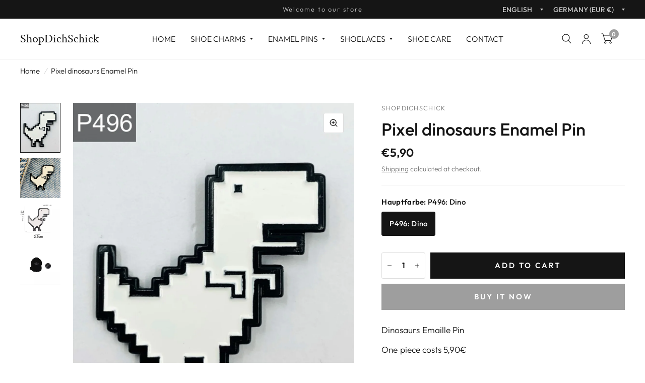

--- FILE ---
content_type: text/html; charset=utf-8
request_url: https://www.shopdichschick.com/products/neue-emaille-pin-pixel-dinosaurier-jurassic-lustig-tier-metall-stecker-geschenk-geburtstag-1-stuck
body_size: 38612
content:
<!doctype html><html class="no-js" lang="en" dir="ltr">
<head>
	<meta charset="utf-8">
	<meta http-equiv="X-UA-Compatible" content="IE=edge,chrome=1">
	<meta name="viewport" content="width=device-width, initial-scale=1, maximum-scale=5, viewport-fit=cover">
	<meta name="theme-color" content="#ffffff">
	<link rel="canonical" href="https://www.shopdichschick.com/products/neue-emaille-pin-pixel-dinosaurier-jurassic-lustig-tier-metall-stecker-geschenk-geburtstag-1-stuck">
	<link rel="preconnect" href="https://cdn.shopify.com" crossorigin>
	<link rel="preload" as="style" href="//www.shopdichschick.com/cdn/shop/t/21/assets/app.css?v=156924702866130402151714057164">
<link rel="preload" as="style" href="//www.shopdichschick.com/cdn/shop/t/21/assets/product.css?v=17882017051567233031720017592">
<link rel="preload" as="image" href="//www.shopdichschick.com/cdn/shop/products/il_fullxfull.4022014466_p0aj_20x_crop_center.jpg?v=1659087020" imagesrcset="//www.shopdichschick.com/cdn/shop/products/il_fullxfull.4022014466_p0aj_375x_crop_center.jpg?v=1659087020 375w,//www.shopdichschick.com/cdn/shop/products/il_fullxfull.4022014466_p0aj_580x_crop_center.jpg?v=1659087020 580w,//www.shopdichschick.com/cdn/shop/products/il_fullxfull.4022014466_p0aj_1160x_crop_center.jpg?v=1659087020 1160w" imagesizes="auto">



<link href="//www.shopdichschick.com/cdn/shop/t/21/assets/animations.min.js?v=125778792411641688251709223632" as="script" rel="preload">

<link href="//www.shopdichschick.com/cdn/shop/t/21/assets/vendor.min.js?v=103990831484246365421709223633" as="script" rel="preload">
<link href="//www.shopdichschick.com/cdn/shop/t/21/assets/app.js?v=18738182259509659551709223632" as="script" rel="preload">
<link href="//www.shopdichschick.com/cdn/shop/t/21/assets/slideshow.js?v=110104780531747616791710257451" as="script" rel="preload">

<script>
window.lazySizesConfig = window.lazySizesConfig || {};
window.lazySizesConfig.expand = 250;
window.lazySizesConfig.loadMode = 1;
window.lazySizesConfig.loadHidden = false;
</script>


	

	<title>
		Pixel dinosaurs Enamel Pin
		
		
		 &ndash; ShopDichSchick
	</title>

	
	<meta name="description" content="Shop now on www.shopdichschick.com">
	
<link rel="preconnect" href="https://fonts.shopifycdn.com" crossorigin>

<meta property="og:site_name" content="ShopDichSchick">
<meta property="og:url" content="https://www.shopdichschick.com/products/neue-emaille-pin-pixel-dinosaurier-jurassic-lustig-tier-metall-stecker-geschenk-geburtstag-1-stuck">
<meta property="og:title" content="Pixel dinosaurs Enamel Pin">
<meta property="og:type" content="product">
<meta property="og:description" content="Shop now on www.shopdichschick.com"><meta property="og:image" content="http://www.shopdichschick.com/cdn/shop/products/il_fullxfull.4069664731_54sl.jpg?v=1667310677">
  <meta property="og:image:secure_url" content="https://www.shopdichschick.com/cdn/shop/products/il_fullxfull.4069664731_54sl.jpg?v=1667310677">
  <meta property="og:image:width" content="2162">
  <meta property="og:image:height" content="2162"><meta property="og:price:amount" content="5,90">
  <meta property="og:price:currency" content="EUR"><meta name="twitter:card" content="summary_large_image">
<meta name="twitter:title" content="Pixel dinosaurs Enamel Pin">
<meta name="twitter:description" content="Shop now on www.shopdichschick.com">


	<link href="//www.shopdichschick.com/cdn/shop/t/21/assets/app.css?v=156924702866130402151714057164" rel="stylesheet" type="text/css" media="all" />

	<style data-shopify>
	@font-face {
  font-family: Outfit;
  font-weight: 300;
  font-style: normal;
  font-display: swap;
  src: url("//www.shopdichschick.com/cdn/fonts/outfit/outfit_n3.8c97ae4c4fac7c2ea467a6dc784857f4de7e0e37.woff2") format("woff2"),
       url("//www.shopdichschick.com/cdn/fonts/outfit/outfit_n3.b50a189ccde91f9bceee88f207c18c09f0b62a7b.woff") format("woff");
}

@font-face {
  font-family: Outfit;
  font-weight: 500;
  font-style: normal;
  font-display: swap;
  src: url("//www.shopdichschick.com/cdn/fonts/outfit/outfit_n5.8646f8eed6d6d0a1ac9821ab288cc9621d1e145e.woff2") format("woff2"),
       url("//www.shopdichschick.com/cdn/fonts/outfit/outfit_n5.9e3c12421e42661c948a7f5b879e5e0c7d394cd6.woff") format("woff");
}

@font-face {
  font-family: Outfit;
  font-weight: 600;
  font-style: normal;
  font-display: swap;
  src: url("//www.shopdichschick.com/cdn/fonts/outfit/outfit_n6.dfcbaa80187851df2e8384061616a8eaa1702fdc.woff2") format("woff2"),
       url("//www.shopdichschick.com/cdn/fonts/outfit/outfit_n6.88384e9fc3e36038624caccb938f24ea8008a91d.woff") format("woff");
}

@font-face {
  font-family: "Crimson Text";
  font-weight: 400;
  font-style: normal;
  font-display: swap;
  src: url("//www.shopdichschick.com/cdn/fonts/crimson_text/crimsontext_n4.a9a5f5ab47c6f5346e7cd274511a5d08c59fb906.woff2") format("woff2"),
       url("//www.shopdichschick.com/cdn/fonts/crimson_text/crimsontext_n4.e89f2f0678223181d995b90850b6894b928b2f96.woff") format("woff");
}

@font-face {
  font-family: "Crimson Text";
  font-weight: 400;
  font-style: normal;
  font-display: swap;
  src: url("//www.shopdichschick.com/cdn/fonts/crimson_text/crimsontext_n4.a9a5f5ab47c6f5346e7cd274511a5d08c59fb906.woff2") format("woff2"),
       url("//www.shopdichschick.com/cdn/fonts/crimson_text/crimsontext_n4.e89f2f0678223181d995b90850b6894b928b2f96.woff") format("woff");
}

h1,h2,h3,h4,h5,h6,
	.h1,.h2,.h3,.h4,.h5,.h6,
	.logolink.text-logo,
	.customer-addresses .my-address .address-index {
		font-style: normal;
		font-weight: 400;
		font-family: "Crimson Text", serif;
	}
	body,
	.body-font,
	.thb-product-detail .product-title {
		font-style: normal;
		font-weight: 300;
		font-family: Outfit, sans-serif;
	}
	:root {
		--font-body-scale: 1.15;
		--font-body-medium-weight: 500;
    --font-body-bold-weight: 600;
		--font-heading-scale: 1.05;
		--font-navigation-scale: 1.05;
		--font-product-title-scale: 1.0;
		--font-product-title-line-height-scale: 1.0;
		--button-letter-spacing: 0.2em;

		--bg-body: #ffffff;
		--bg-body-rgb: 255,255,255;
		--bg-color-side-panel-footer: #fafafa;

		--color-accent: #151515;
		--color-accent-rgb: 21,21,21;

		--color-accent2: #9e9e9e;
		--color-accent3: #f2e6e6;

		--color-border: #eeeeee;
		--color-overlay-rgb: 12,13,13;
		--color-form-border: #dedede;--color-announcement-bar-text: #cdcdcd;--color-announcement-bar-bg: #151515;--color-header-bg: #ffffff;
			--color-header-bg-rgb: 255,255,255;--color-header-text: #151515;
			--color-header-text-rgb: 21,21,21;--color-header-links: #151515;--color-header-links-hover: #9e9e9e;--color-header-icons: #151515;--solid-button-label: #ffffff;--outline-button-label: #151515;--color-price: #151515;--color-star: #f1b824;

		--section-spacing-mobile: 50px;
		--section-spacing-desktop: 80px;--button-border-radius: 0px;--color-badge-text: #ffffff;--color-badge-sold-out: #939393;--color-badge-sale: #c25b41;--color-badge-preorder: #666666;--badge-corner-radius: 3px;--color-inventory-instock: #279A4B;--color-inventory-lowstock: #FB9E5B;--color-footer-bar-bg: #c25b41;--color-footer-bar-text: #f6f6f0;--color-footer-text: #e4e4e4;
			--color-footer-text-rgb: 228,228,228;--color-footer-link: #e4e4e4;--color-footer-link-hover: #b9b9b9;--color-footer-border: #767676;
			--color-footer-border-rgb: 118,118,118;--color-footer-bg: #353535;}
</style>


	<script>
		window.theme = window.theme || {};
		theme = {
			settings: {
				money_with_currency_format:"€{{amount_with_comma_separator}}",
				cart_drawer:true},
			routes: {
				root_url: '/',
				cart_url: '/cart',
				cart_add_url: '/cart/add',
				search_url: '/search',
				collections_url: '/collections',
				cart_change_url: '/cart/change',
				cart_update_url: '/cart/update',
				predictive_search_url: '/search/suggest',
			},
			variantStrings: {
        addToCart: `Add to cart`,
        soldOut: `Sold Out`,
        unavailable: `Unavailable`,
        preOrder: `Pre-order`,
      },
			strings: {
				requiresTerms: `You must agree with the terms and conditions of sales to check out`,
				shippingEstimatorNoResults: `Sorry, we do not ship to your address.`,
				shippingEstimatorOneResult: `There is one shipping rate for your address:`,
				shippingEstimatorMultipleResults: `There are several shipping rates for your address:`,
				shippingEstimatorError: `One or more error occurred while retrieving shipping rates:`
			}
		};
	</script>
	<script>window.performance && window.performance.mark && window.performance.mark('shopify.content_for_header.start');</script><meta name="google-site-verification" content="sEtMHEInW1ez2VDElfzZAxN0aFZLZuQYwXQEVAUqjc4">
<meta name="facebook-domain-verification" content="jnacoioukwpa58r157wzjjbezazix7">
<meta name="facebook-domain-verification" content="f2qdk615ag5vvxwcnb5lpbk05bddw7">
<meta id="shopify-digital-wallet" name="shopify-digital-wallet" content="/65346044159/digital_wallets/dialog">
<meta name="shopify-checkout-api-token" content="b7db74a58d9327739b01337cd927d63d">
<meta id="in-context-paypal-metadata" data-shop-id="65346044159" data-venmo-supported="false" data-environment="production" data-locale="en_US" data-paypal-v4="true" data-currency="EUR">
<link rel="alternate" hreflang="x-default" href="https://www.shopdichschick.com/products/neue-emaille-pin-pixel-dinosaurier-jurassic-lustig-tier-metall-stecker-geschenk-geburtstag-1-stuck">
<link rel="alternate" hreflang="en" href="https://www.shopdichschick.com/products/neue-emaille-pin-pixel-dinosaurier-jurassic-lustig-tier-metall-stecker-geschenk-geburtstag-1-stuck">
<link rel="alternate" hreflang="de" href="https://www.shopdichschick.com/de/products/neue-emaille-pin-pixel-dinosaurier-jurassic-lustig-tier-metall-stecker-geschenk-geburtstag-1-stuck-de">
<link rel="alternate" hreflang="en-US" href="https://www.shopdichschick.com/en-us/products/neue-emaille-pin-pixel-dinosaurier-jurassic-lustig-tier-metall-stecker-geschenk-geburtstag-1-stuck">
<link rel="alternate" hreflang="de-US" href="https://www.shopdichschick.com/de-us/products/neue-emaille-pin-pixel-dinosaurier-jurassic-lustig-tier-metall-stecker-geschenk-geburtstag-1-stuck-de">
<link rel="alternate" type="application/json+oembed" href="https://www.shopdichschick.com/products/neue-emaille-pin-pixel-dinosaurier-jurassic-lustig-tier-metall-stecker-geschenk-geburtstag-1-stuck.oembed">
<script async="async" src="/checkouts/internal/preloads.js?locale=en-DE"></script>
<script id="shopify-features" type="application/json">{"accessToken":"b7db74a58d9327739b01337cd927d63d","betas":["rich-media-storefront-analytics"],"domain":"www.shopdichschick.com","predictiveSearch":true,"shopId":65346044159,"locale":"en"}</script>
<script>var Shopify = Shopify || {};
Shopify.shop = "fd0cb8.myshopify.com";
Shopify.locale = "en";
Shopify.currency = {"active":"EUR","rate":"1.0"};
Shopify.country = "DE";
Shopify.theme = {"name":"Habitat","id":158854938956,"schema_name":"Habitat","schema_version":"3.7.0","theme_store_id":1581,"role":"main"};
Shopify.theme.handle = "null";
Shopify.theme.style = {"id":null,"handle":null};
Shopify.cdnHost = "www.shopdichschick.com/cdn";
Shopify.routes = Shopify.routes || {};
Shopify.routes.root = "/";</script>
<script type="module">!function(o){(o.Shopify=o.Shopify||{}).modules=!0}(window);</script>
<script>!function(o){function n(){var o=[];function n(){o.push(Array.prototype.slice.apply(arguments))}return n.q=o,n}var t=o.Shopify=o.Shopify||{};t.loadFeatures=n(),t.autoloadFeatures=n()}(window);</script>
<script id="shop-js-analytics" type="application/json">{"pageType":"product"}</script>
<script defer="defer" async type="module" src="//www.shopdichschick.com/cdn/shopifycloud/shop-js/modules/v2/client.init-shop-cart-sync_BN7fPSNr.en.esm.js"></script>
<script defer="defer" async type="module" src="//www.shopdichschick.com/cdn/shopifycloud/shop-js/modules/v2/chunk.common_Cbph3Kss.esm.js"></script>
<script defer="defer" async type="module" src="//www.shopdichschick.com/cdn/shopifycloud/shop-js/modules/v2/chunk.modal_DKumMAJ1.esm.js"></script>
<script type="module">
  await import("//www.shopdichschick.com/cdn/shopifycloud/shop-js/modules/v2/client.init-shop-cart-sync_BN7fPSNr.en.esm.js");
await import("//www.shopdichschick.com/cdn/shopifycloud/shop-js/modules/v2/chunk.common_Cbph3Kss.esm.js");
await import("//www.shopdichschick.com/cdn/shopifycloud/shop-js/modules/v2/chunk.modal_DKumMAJ1.esm.js");

  window.Shopify.SignInWithShop?.initShopCartSync?.({"fedCMEnabled":true,"windoidEnabled":true});

</script>
<script>(function() {
  var isLoaded = false;
  function asyncLoad() {
    if (isLoaded) return;
    isLoaded = true;
    var urls = ["https:\/\/cdn.weglot.com\/weglot_script_tag.js?shop=fd0cb8.myshopify.com"];
    for (var i = 0; i < urls.length; i++) {
      var s = document.createElement('script');
      s.type = 'text/javascript';
      s.async = true;
      s.src = urls[i];
      var x = document.getElementsByTagName('script')[0];
      x.parentNode.insertBefore(s, x);
    }
  };
  if(window.attachEvent) {
    window.attachEvent('onload', asyncLoad);
  } else {
    window.addEventListener('load', asyncLoad, false);
  }
})();</script>
<script id="__st">var __st={"a":65346044159,"offset":3600,"reqid":"d32cfff0-7362-43a8-a4ec-acda93e2f8ee-1769912907","pageurl":"www.shopdichschick.com\/products\/neue-emaille-pin-pixel-dinosaurier-jurassic-lustig-tier-metall-stecker-geschenk-geburtstag-1-stuck","u":"a1c72a806045","p":"product","rtyp":"product","rid":7739552366847};</script>
<script>window.ShopifyPaypalV4VisibilityTracking = true;</script>
<script id="captcha-bootstrap">!function(){'use strict';const t='contact',e='account',n='new_comment',o=[[t,t],['blogs',n],['comments',n],[t,'customer']],c=[[e,'customer_login'],[e,'guest_login'],[e,'recover_customer_password'],[e,'create_customer']],r=t=>t.map((([t,e])=>`form[action*='/${t}']:not([data-nocaptcha='true']) input[name='form_type'][value='${e}']`)).join(','),a=t=>()=>t?[...document.querySelectorAll(t)].map((t=>t.form)):[];function s(){const t=[...o],e=r(t);return a(e)}const i='password',u='form_key',d=['recaptcha-v3-token','g-recaptcha-response','h-captcha-response',i],f=()=>{try{return window.sessionStorage}catch{return}},m='__shopify_v',_=t=>t.elements[u];function p(t,e,n=!1){try{const o=window.sessionStorage,c=JSON.parse(o.getItem(e)),{data:r}=function(t){const{data:e,action:n}=t;return t[m]||n?{data:e,action:n}:{data:t,action:n}}(c);for(const[e,n]of Object.entries(r))t.elements[e]&&(t.elements[e].value=n);n&&o.removeItem(e)}catch(o){console.error('form repopulation failed',{error:o})}}const l='form_type',E='cptcha';function T(t){t.dataset[E]=!0}const w=window,h=w.document,L='Shopify',v='ce_forms',y='captcha';let A=!1;((t,e)=>{const n=(g='f06e6c50-85a8-45c8-87d0-21a2b65856fe',I='https://cdn.shopify.com/shopifycloud/storefront-forms-hcaptcha/ce_storefront_forms_captcha_hcaptcha.v1.5.2.iife.js',D={infoText:'Protected by hCaptcha',privacyText:'Privacy',termsText:'Terms'},(t,e,n)=>{const o=w[L][v],c=o.bindForm;if(c)return c(t,g,e,D).then(n);var r;o.q.push([[t,g,e,D],n]),r=I,A||(h.body.append(Object.assign(h.createElement('script'),{id:'captcha-provider',async:!0,src:r})),A=!0)});var g,I,D;w[L]=w[L]||{},w[L][v]=w[L][v]||{},w[L][v].q=[],w[L][y]=w[L][y]||{},w[L][y].protect=function(t,e){n(t,void 0,e),T(t)},Object.freeze(w[L][y]),function(t,e,n,w,h,L){const[v,y,A,g]=function(t,e,n){const i=e?o:[],u=t?c:[],d=[...i,...u],f=r(d),m=r(i),_=r(d.filter((([t,e])=>n.includes(e))));return[a(f),a(m),a(_),s()]}(w,h,L),I=t=>{const e=t.target;return e instanceof HTMLFormElement?e:e&&e.form},D=t=>v().includes(t);t.addEventListener('submit',(t=>{const e=I(t);if(!e)return;const n=D(e)&&!e.dataset.hcaptchaBound&&!e.dataset.recaptchaBound,o=_(e),c=g().includes(e)&&(!o||!o.value);(n||c)&&t.preventDefault(),c&&!n&&(function(t){try{if(!f())return;!function(t){const e=f();if(!e)return;const n=_(t);if(!n)return;const o=n.value;o&&e.removeItem(o)}(t);const e=Array.from(Array(32),(()=>Math.random().toString(36)[2])).join('');!function(t,e){_(t)||t.append(Object.assign(document.createElement('input'),{type:'hidden',name:u})),t.elements[u].value=e}(t,e),function(t,e){const n=f();if(!n)return;const o=[...t.querySelectorAll(`input[type='${i}']`)].map((({name:t})=>t)),c=[...d,...o],r={};for(const[a,s]of new FormData(t).entries())c.includes(a)||(r[a]=s);n.setItem(e,JSON.stringify({[m]:1,action:t.action,data:r}))}(t,e)}catch(e){console.error('failed to persist form',e)}}(e),e.submit())}));const S=(t,e)=>{t&&!t.dataset[E]&&(n(t,e.some((e=>e===t))),T(t))};for(const o of['focusin','change'])t.addEventListener(o,(t=>{const e=I(t);D(e)&&S(e,y())}));const B=e.get('form_key'),M=e.get(l),P=B&&M;t.addEventListener('DOMContentLoaded',(()=>{const t=y();if(P)for(const e of t)e.elements[l].value===M&&p(e,B);[...new Set([...A(),...v().filter((t=>'true'===t.dataset.shopifyCaptcha))])].forEach((e=>S(e,t)))}))}(h,new URLSearchParams(w.location.search),n,t,e,['guest_login'])})(!0,!0)}();</script>
<script integrity="sha256-4kQ18oKyAcykRKYeNunJcIwy7WH5gtpwJnB7kiuLZ1E=" data-source-attribution="shopify.loadfeatures" defer="defer" src="//www.shopdichschick.com/cdn/shopifycloud/storefront/assets/storefront/load_feature-a0a9edcb.js" crossorigin="anonymous"></script>
<script data-source-attribution="shopify.dynamic_checkout.dynamic.init">var Shopify=Shopify||{};Shopify.PaymentButton=Shopify.PaymentButton||{isStorefrontPortableWallets:!0,init:function(){window.Shopify.PaymentButton.init=function(){};var t=document.createElement("script");t.src="https://www.shopdichschick.com/cdn/shopifycloud/portable-wallets/latest/portable-wallets.en.js",t.type="module",document.head.appendChild(t)}};
</script>
<script data-source-attribution="shopify.dynamic_checkout.buyer_consent">
  function portableWalletsHideBuyerConsent(e){var t=document.getElementById("shopify-buyer-consent"),n=document.getElementById("shopify-subscription-policy-button");t&&n&&(t.classList.add("hidden"),t.setAttribute("aria-hidden","true"),n.removeEventListener("click",e))}function portableWalletsShowBuyerConsent(e){var t=document.getElementById("shopify-buyer-consent"),n=document.getElementById("shopify-subscription-policy-button");t&&n&&(t.classList.remove("hidden"),t.removeAttribute("aria-hidden"),n.addEventListener("click",e))}window.Shopify?.PaymentButton&&(window.Shopify.PaymentButton.hideBuyerConsent=portableWalletsHideBuyerConsent,window.Shopify.PaymentButton.showBuyerConsent=portableWalletsShowBuyerConsent);
</script>
<script>
  function portableWalletsCleanup(e){e&&e.src&&console.error("Failed to load portable wallets script "+e.src);var t=document.querySelectorAll("shopify-accelerated-checkout .shopify-payment-button__skeleton, shopify-accelerated-checkout-cart .wallet-cart-button__skeleton"),e=document.getElementById("shopify-buyer-consent");for(let e=0;e<t.length;e++)t[e].remove();e&&e.remove()}function portableWalletsNotLoadedAsModule(e){e instanceof ErrorEvent&&"string"==typeof e.message&&e.message.includes("import.meta")&&"string"==typeof e.filename&&e.filename.includes("portable-wallets")&&(window.removeEventListener("error",portableWalletsNotLoadedAsModule),window.Shopify.PaymentButton.failedToLoad=e,"loading"===document.readyState?document.addEventListener("DOMContentLoaded",window.Shopify.PaymentButton.init):window.Shopify.PaymentButton.init())}window.addEventListener("error",portableWalletsNotLoadedAsModule);
</script>

<script type="module" src="https://www.shopdichschick.com/cdn/shopifycloud/portable-wallets/latest/portable-wallets.en.js" onError="portableWalletsCleanup(this)" crossorigin="anonymous"></script>
<script nomodule>
  document.addEventListener("DOMContentLoaded", portableWalletsCleanup);
</script>

<script id='scb4127' type='text/javascript' async='' src='https://www.shopdichschick.com/cdn/shopifycloud/privacy-banner/storefront-banner.js'></script><link id="shopify-accelerated-checkout-styles" rel="stylesheet" media="screen" href="https://www.shopdichschick.com/cdn/shopifycloud/portable-wallets/latest/accelerated-checkout-backwards-compat.css" crossorigin="anonymous">
<style id="shopify-accelerated-checkout-cart">
        #shopify-buyer-consent {
  margin-top: 1em;
  display: inline-block;
  width: 100%;
}

#shopify-buyer-consent.hidden {
  display: none;
}

#shopify-subscription-policy-button {
  background: none;
  border: none;
  padding: 0;
  text-decoration: underline;
  font-size: inherit;
  cursor: pointer;
}

#shopify-subscription-policy-button::before {
  box-shadow: none;
}

      </style>

<script>window.performance && window.performance.mark && window.performance.mark('shopify.content_for_header.end');</script> <!-- Header hook for plugins -->

	<script>document.documentElement.className = document.documentElement.className.replace('no-js', 'js');</script>
<!-- BEGIN app block: shopify://apps/textbox-by-textify/blocks/app-embed/b5626f69-87af-4a23-ada4-1674452f85d0 --><script>console.log("Textify v1.06")</script>


<script>
  const primaryScript = document.createElement('script');
  primaryScript.src = "https://textify-cdn.com/textbox.js";
  primaryScript.defer = true;

  primaryScript.onerror = function () {
    const fallbackScript = document.createElement('script');
    fallbackScript.src = "https://cdn.shopify.com/s/files/1/0817/9846/3789/files/textbox.js";
    fallbackScript.defer = true;
    document.head.appendChild(fallbackScript);
  };
  document.head.appendChild(primaryScript);
</script>

<!-- END app block --><!-- BEGIN app block: shopify://apps/judge-me-reviews/blocks/judgeme_core/61ccd3b1-a9f2-4160-9fe9-4fec8413e5d8 --><!-- Start of Judge.me Core -->






<link rel="dns-prefetch" href="https://cdnwidget.judge.me">
<link rel="dns-prefetch" href="https://cdn.judge.me">
<link rel="dns-prefetch" href="https://cdn1.judge.me">
<link rel="dns-prefetch" href="https://api.judge.me">

<script data-cfasync='false' class='jdgm-settings-script'>window.jdgmSettings={"pagination":5,"disable_web_reviews":false,"badge_no_review_text":"No reviews","badge_n_reviews_text":"{{ n }} review/reviews","hide_badge_preview_if_no_reviews":true,"badge_hide_text":false,"enforce_center_preview_badge":false,"widget_title":"Customer Reviews","widget_open_form_text":"Write a review","widget_close_form_text":"Cancel review","widget_refresh_page_text":"Refresh page","widget_summary_text":"Based on {{ number_of_reviews }} review/reviews","widget_no_review_text":"Be the first to write a review","widget_name_field_text":"Display name","widget_verified_name_field_text":"Verified Name (public)","widget_name_placeholder_text":"Display name","widget_required_field_error_text":"This field is required.","widget_email_field_text":"Email address","widget_verified_email_field_text":"Verified Email (private, can not be edited)","widget_email_placeholder_text":"Your email address","widget_email_field_error_text":"Please enter a valid email address.","widget_rating_field_text":"Rating","widget_review_title_field_text":"Review Title","widget_review_title_placeholder_text":"Give your review a title","widget_review_body_field_text":"Review content","widget_review_body_placeholder_text":"Start writing here...","widget_pictures_field_text":"Picture/Video (optional)","widget_submit_review_text":"Submit Review","widget_submit_verified_review_text":"Submit Verified Review","widget_submit_success_msg_with_auto_publish":"Thank you! Please refresh the page in a few moments to see your review. You can remove or edit your review by logging into \u003ca href='https://judge.me/login' target='_blank' rel='nofollow noopener'\u003eJudge.me\u003c/a\u003e","widget_submit_success_msg_no_auto_publish":"Thank you! Your review will be published as soon as it is approved by the shop admin. You can remove or edit your review by logging into \u003ca href='https://judge.me/login' target='_blank' rel='nofollow noopener'\u003eJudge.me\u003c/a\u003e","widget_show_default_reviews_out_of_total_text":"Showing {{ n_reviews_shown }} out of {{ n_reviews }} reviews.","widget_show_all_link_text":"Show all","widget_show_less_link_text":"Show less","widget_author_said_text":"{{ reviewer_name }} said:","widget_days_text":"{{ n }} days ago","widget_weeks_text":"{{ n }} week/weeks ago","widget_months_text":"{{ n }} month/months ago","widget_years_text":"{{ n }} year/years ago","widget_yesterday_text":"Yesterday","widget_today_text":"Today","widget_replied_text":"\u003e\u003e {{ shop_name }} replied:","widget_read_more_text":"Read more","widget_reviewer_name_as_initial":"","widget_rating_filter_color":"","widget_rating_filter_see_all_text":"See all reviews","widget_sorting_most_recent_text":"Most Recent","widget_sorting_highest_rating_text":"Highest Rating","widget_sorting_lowest_rating_text":"Lowest Rating","widget_sorting_with_pictures_text":"Only Pictures","widget_sorting_most_helpful_text":"Most Helpful","widget_open_question_form_text":"Ask a question","widget_reviews_subtab_text":"Reviews","widget_questions_subtab_text":"Questions","widget_question_label_text":"Question","widget_answer_label_text":"Answer","widget_question_placeholder_text":"Write your question here","widget_submit_question_text":"Submit Question","widget_question_submit_success_text":"Thank you for your question! We will notify you once it gets answered.","verified_badge_text":"Verified","verified_badge_bg_color":"","verified_badge_text_color":"","verified_badge_placement":"left-of-reviewer-name","widget_review_max_height":"","widget_hide_border":false,"widget_social_share":false,"widget_thumb":false,"widget_review_location_show":false,"widget_location_format":"","all_reviews_include_out_of_store_products":true,"all_reviews_out_of_store_text":"(out of store)","all_reviews_pagination":100,"all_reviews_product_name_prefix_text":"about","enable_review_pictures":true,"enable_question_anwser":false,"widget_theme":"","review_date_format":"mm/dd/yyyy","default_sort_method":"most-recent","widget_product_reviews_subtab_text":"Product Reviews","widget_shop_reviews_subtab_text":"Shop Reviews","widget_other_products_reviews_text":"Reviews for other products","widget_store_reviews_subtab_text":"Store reviews","widget_no_store_reviews_text":"This store hasn't received any reviews yet","widget_web_restriction_product_reviews_text":"This product hasn't received any reviews yet","widget_no_items_text":"No items found","widget_show_more_text":"Show more","widget_write_a_store_review_text":"Write a Store Review","widget_other_languages_heading":"Reviews in Other Languages","widget_translate_review_text":"Translate review to {{ language }}","widget_translating_review_text":"Translating...","widget_show_original_translation_text":"Show original ({{ language }})","widget_translate_review_failed_text":"Review couldn't be translated.","widget_translate_review_retry_text":"Retry","widget_translate_review_try_again_later_text":"Try again later","show_product_url_for_grouped_product":false,"widget_sorting_pictures_first_text":"Pictures First","show_pictures_on_all_rev_page_mobile":false,"show_pictures_on_all_rev_page_desktop":false,"floating_tab_hide_mobile_install_preference":false,"floating_tab_button_name":"★ Reviews","floating_tab_title":"Let customers speak for us","floating_tab_button_color":"","floating_tab_button_background_color":"","floating_tab_url":"","floating_tab_url_enabled":false,"floating_tab_tab_style":"text","all_reviews_text_badge_text":"Customers rate us {{ shop.metafields.judgeme.all_reviews_rating | round: 1 }}/5 based on {{ shop.metafields.judgeme.all_reviews_count }} reviews.","all_reviews_text_badge_text_branded_style":"{{ shop.metafields.judgeme.all_reviews_rating | round: 1 }} out of 5 stars based on {{ shop.metafields.judgeme.all_reviews_count }} reviews","is_all_reviews_text_badge_a_link":false,"show_stars_for_all_reviews_text_badge":false,"all_reviews_text_badge_url":"","all_reviews_text_style":"text","all_reviews_text_color_style":"judgeme_brand_color","all_reviews_text_color":"#108474","all_reviews_text_show_jm_brand":true,"featured_carousel_show_header":true,"featured_carousel_title":"Let customers speak for us","testimonials_carousel_title":"Customers are saying","videos_carousel_title":"Real customer stories","cards_carousel_title":"Customers are saying","featured_carousel_count_text":"from {{ n }} reviews","featured_carousel_add_link_to_all_reviews_page":false,"featured_carousel_url":"","featured_carousel_show_images":true,"featured_carousel_autoslide_interval":5,"featured_carousel_arrows_on_the_sides":false,"featured_carousel_height":250,"featured_carousel_width":80,"featured_carousel_image_size":0,"featured_carousel_image_height":250,"featured_carousel_arrow_color":"#eeeeee","verified_count_badge_style":"vintage","verified_count_badge_orientation":"horizontal","verified_count_badge_color_style":"judgeme_brand_color","verified_count_badge_color":"#108474","is_verified_count_badge_a_link":false,"verified_count_badge_url":"","verified_count_badge_show_jm_brand":true,"widget_rating_preset_default":5,"widget_first_sub_tab":"product-reviews","widget_show_histogram":true,"widget_histogram_use_custom_color":false,"widget_pagination_use_custom_color":false,"widget_star_use_custom_color":false,"widget_verified_badge_use_custom_color":false,"widget_write_review_use_custom_color":false,"picture_reminder_submit_button":"Upload Pictures","enable_review_videos":false,"mute_video_by_default":false,"widget_sorting_videos_first_text":"Videos First","widget_review_pending_text":"Pending","featured_carousel_items_for_large_screen":3,"social_share_options_order":"Facebook,Twitter","remove_microdata_snippet":true,"disable_json_ld":false,"enable_json_ld_products":false,"preview_badge_show_question_text":false,"preview_badge_no_question_text":"No questions","preview_badge_n_question_text":"{{ number_of_questions }} question/questions","qa_badge_show_icon":false,"qa_badge_position":"same-row","remove_judgeme_branding":false,"widget_add_search_bar":false,"widget_search_bar_placeholder":"Search","widget_sorting_verified_only_text":"Verified only","featured_carousel_theme":"default","featured_carousel_show_rating":true,"featured_carousel_show_title":true,"featured_carousel_show_body":true,"featured_carousel_show_date":false,"featured_carousel_show_reviewer":true,"featured_carousel_show_product":false,"featured_carousel_header_background_color":"#108474","featured_carousel_header_text_color":"#ffffff","featured_carousel_name_product_separator":"reviewed","featured_carousel_full_star_background":"#108474","featured_carousel_empty_star_background":"#dadada","featured_carousel_vertical_theme_background":"#f9fafb","featured_carousel_verified_badge_enable":false,"featured_carousel_verified_badge_color":"#108474","featured_carousel_border_style":"round","featured_carousel_review_line_length_limit":3,"featured_carousel_more_reviews_button_text":"Read more reviews","featured_carousel_view_product_button_text":"View product","all_reviews_page_load_reviews_on":"scroll","all_reviews_page_load_more_text":"Load More Reviews","disable_fb_tab_reviews":false,"enable_ajax_cdn_cache":false,"widget_public_name_text":"displayed publicly like","default_reviewer_name":"John Smith","default_reviewer_name_has_non_latin":true,"widget_reviewer_anonymous":"Anonymous","medals_widget_title":"Judge.me Review Medals","medals_widget_background_color":"#f9fafb","medals_widget_position":"footer_all_pages","medals_widget_border_color":"#f9fafb","medals_widget_verified_text_position":"left","medals_widget_use_monochromatic_version":false,"medals_widget_elements_color":"#108474","show_reviewer_avatar":true,"widget_invalid_yt_video_url_error_text":"Not a YouTube video URL","widget_max_length_field_error_text":"Please enter no more than {0} characters.","widget_show_country_flag":false,"widget_show_collected_via_shop_app":true,"widget_verified_by_shop_badge_style":"light","widget_verified_by_shop_text":"Verified by Shop","widget_show_photo_gallery":false,"widget_load_with_code_splitting":true,"widget_ugc_install_preference":false,"widget_ugc_title":"Made by us, Shared by you","widget_ugc_subtitle":"Tag us to see your picture featured in our page","widget_ugc_arrows_color":"#ffffff","widget_ugc_primary_button_text":"Buy Now","widget_ugc_primary_button_background_color":"#108474","widget_ugc_primary_button_text_color":"#ffffff","widget_ugc_primary_button_border_width":"0","widget_ugc_primary_button_border_style":"none","widget_ugc_primary_button_border_color":"#108474","widget_ugc_primary_button_border_radius":"25","widget_ugc_secondary_button_text":"Load More","widget_ugc_secondary_button_background_color":"#ffffff","widget_ugc_secondary_button_text_color":"#108474","widget_ugc_secondary_button_border_width":"2","widget_ugc_secondary_button_border_style":"solid","widget_ugc_secondary_button_border_color":"#108474","widget_ugc_secondary_button_border_radius":"25","widget_ugc_reviews_button_text":"View Reviews","widget_ugc_reviews_button_background_color":"#ffffff","widget_ugc_reviews_button_text_color":"#108474","widget_ugc_reviews_button_border_width":"2","widget_ugc_reviews_button_border_style":"solid","widget_ugc_reviews_button_border_color":"#108474","widget_ugc_reviews_button_border_radius":"25","widget_ugc_reviews_button_link_to":"judgeme-reviews-page","widget_ugc_show_post_date":true,"widget_ugc_max_width":"800","widget_rating_metafield_value_type":true,"widget_primary_color":"#108474","widget_enable_secondary_color":false,"widget_secondary_color":"#edf5f5","widget_summary_average_rating_text":"{{ average_rating }} out of 5","widget_media_grid_title":"Customer photos \u0026 videos","widget_media_grid_see_more_text":"See more","widget_round_style":false,"widget_show_product_medals":true,"widget_verified_by_judgeme_text":"Verified by Judge.me","widget_show_store_medals":true,"widget_verified_by_judgeme_text_in_store_medals":"Verified by Judge.me","widget_media_field_exceed_quantity_message":"Sorry, we can only accept {{ max_media }} for one review.","widget_media_field_exceed_limit_message":"{{ file_name }} is too large, please select a {{ media_type }} less than {{ size_limit }}MB.","widget_review_submitted_text":"Review Submitted!","widget_question_submitted_text":"Question Submitted!","widget_close_form_text_question":"Cancel","widget_write_your_answer_here_text":"Write your answer here","widget_enabled_branded_link":true,"widget_show_collected_by_judgeme":true,"widget_reviewer_name_color":"","widget_write_review_text_color":"","widget_write_review_bg_color":"","widget_collected_by_judgeme_text":"collected by Judge.me","widget_pagination_type":"standard","widget_load_more_text":"Load More","widget_load_more_color":"#108474","widget_full_review_text":"Full Review","widget_read_more_reviews_text":"Read More Reviews","widget_read_questions_text":"Read Questions","widget_questions_and_answers_text":"Questions \u0026 Answers","widget_verified_by_text":"Verified by","widget_verified_text":"Verified","widget_number_of_reviews_text":"{{ number_of_reviews }} reviews","widget_back_button_text":"Back","widget_next_button_text":"Next","widget_custom_forms_filter_button":"Filters","custom_forms_style":"horizontal","widget_show_review_information":false,"how_reviews_are_collected":"How reviews are collected?","widget_show_review_keywords":false,"widget_gdpr_statement":"How we use your data: We'll only contact you about the review you left, and only if necessary. By submitting your review, you agree to Judge.me's \u003ca href='https://judge.me/terms' target='_blank' rel='nofollow noopener'\u003eterms\u003c/a\u003e, \u003ca href='https://judge.me/privacy' target='_blank' rel='nofollow noopener'\u003eprivacy\u003c/a\u003e and \u003ca href='https://judge.me/content-policy' target='_blank' rel='nofollow noopener'\u003econtent\u003c/a\u003e policies.","widget_multilingual_sorting_enabled":false,"widget_translate_review_content_enabled":false,"widget_translate_review_content_method":"manual","popup_widget_review_selection":"automatically_with_pictures","popup_widget_round_border_style":true,"popup_widget_show_title":true,"popup_widget_show_body":true,"popup_widget_show_reviewer":false,"popup_widget_show_product":true,"popup_widget_show_pictures":true,"popup_widget_use_review_picture":true,"popup_widget_show_on_home_page":true,"popup_widget_show_on_product_page":true,"popup_widget_show_on_collection_page":true,"popup_widget_show_on_cart_page":true,"popup_widget_position":"bottom_left","popup_widget_first_review_delay":5,"popup_widget_duration":5,"popup_widget_interval":5,"popup_widget_review_count":5,"popup_widget_hide_on_mobile":true,"review_snippet_widget_round_border_style":true,"review_snippet_widget_card_color":"#FFFFFF","review_snippet_widget_slider_arrows_background_color":"#FFFFFF","review_snippet_widget_slider_arrows_color":"#000000","review_snippet_widget_star_color":"#108474","show_product_variant":false,"all_reviews_product_variant_label_text":"Variant: ","widget_show_verified_branding":false,"widget_ai_summary_title":"Customers say","widget_ai_summary_disclaimer":"AI-powered review summary based on recent customer reviews","widget_show_ai_summary":false,"widget_show_ai_summary_bg":false,"widget_show_review_title_input":true,"redirect_reviewers_invited_via_email":"review_widget","request_store_review_after_product_review":false,"request_review_other_products_in_order":false,"review_form_color_scheme":"default","review_form_corner_style":"square","review_form_star_color":{},"review_form_text_color":"#333333","review_form_background_color":"#ffffff","review_form_field_background_color":"#fafafa","review_form_button_color":{},"review_form_button_text_color":"#ffffff","review_form_modal_overlay_color":"#000000","review_content_screen_title_text":"How would you rate this product?","review_content_introduction_text":"We would love it if you would share a bit about your experience.","store_review_form_title_text":"How would you rate this store?","store_review_form_introduction_text":"We would love it if you would share a bit about your experience.","show_review_guidance_text":true,"one_star_review_guidance_text":"Poor","five_star_review_guidance_text":"Great","customer_information_screen_title_text":"About you","customer_information_introduction_text":"Please tell us more about you.","custom_questions_screen_title_text":"Your experience in more detail","custom_questions_introduction_text":"Here are a few questions to help us understand more about your experience.","review_submitted_screen_title_text":"Thanks for your review!","review_submitted_screen_thank_you_text":"We are processing it and it will appear on the store soon.","review_submitted_screen_email_verification_text":"Please confirm your email by clicking the link we just sent you. This helps us keep reviews authentic.","review_submitted_request_store_review_text":"Would you like to share your experience of shopping with us?","review_submitted_review_other_products_text":"Would you like to review these products?","store_review_screen_title_text":"Would you like to share your experience of shopping with us?","store_review_introduction_text":"We value your feedback and use it to improve. Please share any thoughts or suggestions you have.","reviewer_media_screen_title_picture_text":"Share a picture","reviewer_media_introduction_picture_text":"Upload a photo to support your review.","reviewer_media_screen_title_video_text":"Share a video","reviewer_media_introduction_video_text":"Upload a video to support your review.","reviewer_media_screen_title_picture_or_video_text":"Share a picture or video","reviewer_media_introduction_picture_or_video_text":"Upload a photo or video to support your review.","reviewer_media_youtube_url_text":"Paste your Youtube URL here","advanced_settings_next_step_button_text":"Next","advanced_settings_close_review_button_text":"Close","modal_write_review_flow":false,"write_review_flow_required_text":"Required","write_review_flow_privacy_message_text":"We respect your privacy.","write_review_flow_anonymous_text":"Post review as anonymous","write_review_flow_visibility_text":"This won't be visible to other customers.","write_review_flow_multiple_selection_help_text":"Select as many as you like","write_review_flow_single_selection_help_text":"Select one option","write_review_flow_required_field_error_text":"This field is required","write_review_flow_invalid_email_error_text":"Please enter a valid email address","write_review_flow_max_length_error_text":"Max. {{ max_length }} characters.","write_review_flow_media_upload_text":"\u003cb\u003eClick to upload\u003c/b\u003e or drag and drop","write_review_flow_gdpr_statement":"We'll only contact you about your review if necessary. By submitting your review, you agree to our \u003ca href='https://judge.me/terms' target='_blank' rel='nofollow noopener'\u003eterms and conditions\u003c/a\u003e and \u003ca href='https://judge.me/privacy' target='_blank' rel='nofollow noopener'\u003eprivacy policy\u003c/a\u003e.","rating_only_reviews_enabled":false,"show_negative_reviews_help_screen":false,"new_review_flow_help_screen_rating_threshold":3,"negative_review_resolution_screen_title_text":"Tell us more","negative_review_resolution_text":"Your experience matters to us. If there were issues with your purchase, we're here to help. Feel free to reach out to us, we'd love the opportunity to make things right.","negative_review_resolution_button_text":"Contact us","negative_review_resolution_proceed_with_review_text":"Leave a review","negative_review_resolution_subject":"Issue with purchase from {{ shop_name }}.{{ order_name }}","preview_badge_collection_page_install_status":false,"widget_review_custom_css":"","preview_badge_custom_css":"","preview_badge_stars_count":"5-stars","featured_carousel_custom_css":"","floating_tab_custom_css":"","all_reviews_widget_custom_css":"","medals_widget_custom_css":"","verified_badge_custom_css":"","all_reviews_text_custom_css":"","transparency_badges_collected_via_store_invite":false,"transparency_badges_from_another_provider":false,"transparency_badges_collected_from_store_visitor":false,"transparency_badges_collected_by_verified_review_provider":false,"transparency_badges_earned_reward":false,"transparency_badges_collected_via_store_invite_text":"Review collected via store invitation","transparency_badges_from_another_provider_text":"Review collected from another provider","transparency_badges_collected_from_store_visitor_text":"Review collected from a store visitor","transparency_badges_written_in_google_text":"Review written in Google","transparency_badges_written_in_etsy_text":"Review written in Etsy","transparency_badges_written_in_shop_app_text":"Review written in Shop App","transparency_badges_earned_reward_text":"Review earned a reward for future purchase","product_review_widget_per_page":10,"widget_store_review_label_text":"Review about the store","checkout_comment_extension_title_on_product_page":"Customer Comments","checkout_comment_extension_num_latest_comment_show":5,"checkout_comment_extension_format":"name_and_timestamp","checkout_comment_customer_name":"last_initial","checkout_comment_comment_notification":true,"preview_badge_collection_page_install_preference":true,"preview_badge_home_page_install_preference":false,"preview_badge_product_page_install_preference":true,"review_widget_install_preference":"","review_carousel_install_preference":false,"floating_reviews_tab_install_preference":"none","verified_reviews_count_badge_install_preference":false,"all_reviews_text_install_preference":false,"review_widget_best_location":false,"judgeme_medals_install_preference":false,"review_widget_revamp_enabled":false,"review_widget_qna_enabled":false,"review_widget_header_theme":"minimal","review_widget_widget_title_enabled":true,"review_widget_header_text_size":"medium","review_widget_header_text_weight":"regular","review_widget_average_rating_style":"compact","review_widget_bar_chart_enabled":true,"review_widget_bar_chart_type":"numbers","review_widget_bar_chart_style":"standard","review_widget_expanded_media_gallery_enabled":false,"review_widget_reviews_section_theme":"standard","review_widget_image_style":"thumbnails","review_widget_review_image_ratio":"square","review_widget_stars_size":"medium","review_widget_verified_badge":"standard_text","review_widget_review_title_text_size":"medium","review_widget_review_text_size":"medium","review_widget_review_text_length":"medium","review_widget_number_of_columns_desktop":3,"review_widget_carousel_transition_speed":5,"review_widget_custom_questions_answers_display":"always","review_widget_button_text_color":"#FFFFFF","review_widget_text_color":"#000000","review_widget_lighter_text_color":"#7B7B7B","review_widget_corner_styling":"soft","review_widget_review_word_singular":"review","review_widget_review_word_plural":"reviews","review_widget_voting_label":"Helpful?","review_widget_shop_reply_label":"Reply from {{ shop_name }}:","review_widget_filters_title":"Filters","qna_widget_question_word_singular":"Question","qna_widget_question_word_plural":"Questions","qna_widget_answer_reply_label":"Answer from {{ answerer_name }}:","qna_content_screen_title_text":"Ask a question about this product","qna_widget_question_required_field_error_text":"Please enter your question.","qna_widget_flow_gdpr_statement":"We'll only contact you about your question if necessary. By submitting your question, you agree to our \u003ca href='https://judge.me/terms' target='_blank' rel='nofollow noopener'\u003eterms and conditions\u003c/a\u003e and \u003ca href='https://judge.me/privacy' target='_blank' rel='nofollow noopener'\u003eprivacy policy\u003c/a\u003e.","qna_widget_question_submitted_text":"Thanks for your question!","qna_widget_close_form_text_question":"Close","qna_widget_question_submit_success_text":"We’ll notify you by email when your question is answered.","all_reviews_widget_v2025_enabled":false,"all_reviews_widget_v2025_header_theme":"default","all_reviews_widget_v2025_widget_title_enabled":true,"all_reviews_widget_v2025_header_text_size":"medium","all_reviews_widget_v2025_header_text_weight":"regular","all_reviews_widget_v2025_average_rating_style":"compact","all_reviews_widget_v2025_bar_chart_enabled":true,"all_reviews_widget_v2025_bar_chart_type":"numbers","all_reviews_widget_v2025_bar_chart_style":"standard","all_reviews_widget_v2025_expanded_media_gallery_enabled":false,"all_reviews_widget_v2025_show_store_medals":true,"all_reviews_widget_v2025_show_photo_gallery":true,"all_reviews_widget_v2025_show_review_keywords":false,"all_reviews_widget_v2025_show_ai_summary":false,"all_reviews_widget_v2025_show_ai_summary_bg":false,"all_reviews_widget_v2025_add_search_bar":false,"all_reviews_widget_v2025_default_sort_method":"most-recent","all_reviews_widget_v2025_reviews_per_page":10,"all_reviews_widget_v2025_reviews_section_theme":"default","all_reviews_widget_v2025_image_style":"thumbnails","all_reviews_widget_v2025_review_image_ratio":"square","all_reviews_widget_v2025_stars_size":"medium","all_reviews_widget_v2025_verified_badge":"bold_badge","all_reviews_widget_v2025_review_title_text_size":"medium","all_reviews_widget_v2025_review_text_size":"medium","all_reviews_widget_v2025_review_text_length":"medium","all_reviews_widget_v2025_number_of_columns_desktop":3,"all_reviews_widget_v2025_carousel_transition_speed":5,"all_reviews_widget_v2025_custom_questions_answers_display":"always","all_reviews_widget_v2025_show_product_variant":false,"all_reviews_widget_v2025_show_reviewer_avatar":true,"all_reviews_widget_v2025_reviewer_name_as_initial":"","all_reviews_widget_v2025_review_location_show":false,"all_reviews_widget_v2025_location_format":"","all_reviews_widget_v2025_show_country_flag":false,"all_reviews_widget_v2025_verified_by_shop_badge_style":"light","all_reviews_widget_v2025_social_share":false,"all_reviews_widget_v2025_social_share_options_order":"Facebook,Twitter,LinkedIn,Pinterest","all_reviews_widget_v2025_pagination_type":"standard","all_reviews_widget_v2025_button_text_color":"#FFFFFF","all_reviews_widget_v2025_text_color":"#000000","all_reviews_widget_v2025_lighter_text_color":"#7B7B7B","all_reviews_widget_v2025_corner_styling":"soft","all_reviews_widget_v2025_title":"Customer reviews","all_reviews_widget_v2025_ai_summary_title":"Customers say about this store","all_reviews_widget_v2025_no_review_text":"Be the first to write a review","platform":"shopify","branding_url":"https://app.judge.me/reviews/stores/www.shopdichschick.com","branding_text":"Powered by Judge.me","locale":"en","reply_name":"ShopDichSchick","widget_version":"3.0","footer":true,"autopublish":true,"review_dates":true,"enable_custom_form":false,"shop_use_review_site":true,"shop_locale":"en","enable_multi_locales_translations":true,"show_review_title_input":true,"review_verification_email_status":"always","can_be_branded":true,"reply_name_text":"ShopDichSchick"};</script> <style class='jdgm-settings-style'>.jdgm-xx{left:0}:root{--jdgm-primary-color: #108474;--jdgm-secondary-color: rgba(16,132,116,0.1);--jdgm-star-color: #108474;--jdgm-write-review-text-color: white;--jdgm-write-review-bg-color: #108474;--jdgm-paginate-color: #108474;--jdgm-border-radius: 0;--jdgm-reviewer-name-color: #108474}.jdgm-histogram__bar-content{background-color:#108474}.jdgm-rev[data-verified-buyer=true] .jdgm-rev__icon.jdgm-rev__icon:after,.jdgm-rev__buyer-badge.jdgm-rev__buyer-badge{color:white;background-color:#108474}.jdgm-review-widget--small .jdgm-gallery.jdgm-gallery .jdgm-gallery__thumbnail-link:nth-child(8) .jdgm-gallery__thumbnail-wrapper.jdgm-gallery__thumbnail-wrapper:before{content:"See more"}@media only screen and (min-width: 768px){.jdgm-gallery.jdgm-gallery .jdgm-gallery__thumbnail-link:nth-child(8) .jdgm-gallery__thumbnail-wrapper.jdgm-gallery__thumbnail-wrapper:before{content:"See more"}}.jdgm-prev-badge[data-average-rating='0.00']{display:none !important}.jdgm-author-all-initials{display:none !important}.jdgm-author-last-initial{display:none !important}.jdgm-rev-widg__title{visibility:hidden}.jdgm-rev-widg__summary-text{visibility:hidden}.jdgm-prev-badge__text{visibility:hidden}.jdgm-rev__prod-link-prefix:before{content:'about'}.jdgm-rev__variant-label:before{content:'Variant: '}.jdgm-rev__out-of-store-text:before{content:'(out of store)'}@media only screen and (min-width: 768px){.jdgm-rev__pics .jdgm-rev_all-rev-page-picture-separator,.jdgm-rev__pics .jdgm-rev__product-picture{display:none}}@media only screen and (max-width: 768px){.jdgm-rev__pics .jdgm-rev_all-rev-page-picture-separator,.jdgm-rev__pics .jdgm-rev__product-picture{display:none}}.jdgm-preview-badge[data-template="index"]{display:none !important}.jdgm-review-widget[data-from-snippet="true"]{display:none !important}.jdgm-verified-count-badget[data-from-snippet="true"]{display:none !important}.jdgm-carousel-wrapper[data-from-snippet="true"]{display:none !important}.jdgm-all-reviews-text[data-from-snippet="true"]{display:none !important}.jdgm-medals-section[data-from-snippet="true"]{display:none !important}.jdgm-ugc-media-wrapper[data-from-snippet="true"]{display:none !important}.jdgm-rev__transparency-badge[data-badge-type="review_collected_via_store_invitation"]{display:none !important}.jdgm-rev__transparency-badge[data-badge-type="review_collected_from_another_provider"]{display:none !important}.jdgm-rev__transparency-badge[data-badge-type="review_collected_from_store_visitor"]{display:none !important}.jdgm-rev__transparency-badge[data-badge-type="review_written_in_etsy"]{display:none !important}.jdgm-rev__transparency-badge[data-badge-type="review_written_in_google_business"]{display:none !important}.jdgm-rev__transparency-badge[data-badge-type="review_written_in_shop_app"]{display:none !important}.jdgm-rev__transparency-badge[data-badge-type="review_earned_for_future_purchase"]{display:none !important}.jdgm-review-snippet-widget .jdgm-rev-snippet-widget__cards-container .jdgm-rev-snippet-card{border-radius:8px;background:#fff}.jdgm-review-snippet-widget .jdgm-rev-snippet-widget__cards-container .jdgm-rev-snippet-card__rev-rating .jdgm-star{color:#108474}.jdgm-review-snippet-widget .jdgm-rev-snippet-widget__prev-btn,.jdgm-review-snippet-widget .jdgm-rev-snippet-widget__next-btn{border-radius:50%;background:#fff}.jdgm-review-snippet-widget .jdgm-rev-snippet-widget__prev-btn>svg,.jdgm-review-snippet-widget .jdgm-rev-snippet-widget__next-btn>svg{fill:#000}.jdgm-full-rev-modal.rev-snippet-widget .jm-mfp-container .jm-mfp-content,.jdgm-full-rev-modal.rev-snippet-widget .jm-mfp-container .jdgm-full-rev__icon,.jdgm-full-rev-modal.rev-snippet-widget .jm-mfp-container .jdgm-full-rev__pic-img,.jdgm-full-rev-modal.rev-snippet-widget .jm-mfp-container .jdgm-full-rev__reply{border-radius:8px}.jdgm-full-rev-modal.rev-snippet-widget .jm-mfp-container .jdgm-full-rev[data-verified-buyer="true"] .jdgm-full-rev__icon::after{border-radius:8px}.jdgm-full-rev-modal.rev-snippet-widget .jm-mfp-container .jdgm-full-rev .jdgm-rev__buyer-badge{border-radius:calc( 8px / 2 )}.jdgm-full-rev-modal.rev-snippet-widget .jm-mfp-container .jdgm-full-rev .jdgm-full-rev__replier::before{content:'ShopDichSchick'}.jdgm-full-rev-modal.rev-snippet-widget .jm-mfp-container .jdgm-full-rev .jdgm-full-rev__product-button{border-radius:calc( 8px * 6 )}
</style> <style class='jdgm-settings-style'></style>

  
  
  
  <style class='jdgm-miracle-styles'>
  @-webkit-keyframes jdgm-spin{0%{-webkit-transform:rotate(0deg);-ms-transform:rotate(0deg);transform:rotate(0deg)}100%{-webkit-transform:rotate(359deg);-ms-transform:rotate(359deg);transform:rotate(359deg)}}@keyframes jdgm-spin{0%{-webkit-transform:rotate(0deg);-ms-transform:rotate(0deg);transform:rotate(0deg)}100%{-webkit-transform:rotate(359deg);-ms-transform:rotate(359deg);transform:rotate(359deg)}}@font-face{font-family:'JudgemeStar';src:url("[data-uri]") format("woff");font-weight:normal;font-style:normal}.jdgm-star{font-family:'JudgemeStar';display:inline !important;text-decoration:none !important;padding:0 4px 0 0 !important;margin:0 !important;font-weight:bold;opacity:1;-webkit-font-smoothing:antialiased;-moz-osx-font-smoothing:grayscale}.jdgm-star:hover{opacity:1}.jdgm-star:last-of-type{padding:0 !important}.jdgm-star.jdgm--on:before{content:"\e000"}.jdgm-star.jdgm--off:before{content:"\e001"}.jdgm-star.jdgm--half:before{content:"\e002"}.jdgm-widget *{margin:0;line-height:1.4;-webkit-box-sizing:border-box;-moz-box-sizing:border-box;box-sizing:border-box;-webkit-overflow-scrolling:touch}.jdgm-hidden{display:none !important;visibility:hidden !important}.jdgm-temp-hidden{display:none}.jdgm-spinner{width:40px;height:40px;margin:auto;border-radius:50%;border-top:2px solid #eee;border-right:2px solid #eee;border-bottom:2px solid #eee;border-left:2px solid #ccc;-webkit-animation:jdgm-spin 0.8s infinite linear;animation:jdgm-spin 0.8s infinite linear}.jdgm-prev-badge{display:block !important}

</style>


  
  
   


<script data-cfasync='false' class='jdgm-script'>
!function(e){window.jdgm=window.jdgm||{},jdgm.CDN_HOST="https://cdnwidget.judge.me/",jdgm.CDN_HOST_ALT="https://cdn2.judge.me/cdn/widget_frontend/",jdgm.API_HOST="https://api.judge.me/",jdgm.CDN_BASE_URL="https://cdn.shopify.com/extensions/019c1033-b3a9-7ad3-b9bf-61b1f669de2a/judgeme-extensions-330/assets/",
jdgm.docReady=function(d){(e.attachEvent?"complete"===e.readyState:"loading"!==e.readyState)?
setTimeout(d,0):e.addEventListener("DOMContentLoaded",d)},jdgm.loadCSS=function(d,t,o,a){
!o&&jdgm.loadCSS.requestedUrls.indexOf(d)>=0||(jdgm.loadCSS.requestedUrls.push(d),
(a=e.createElement("link")).rel="stylesheet",a.class="jdgm-stylesheet",a.media="nope!",
a.href=d,a.onload=function(){this.media="all",t&&setTimeout(t)},e.body.appendChild(a))},
jdgm.loadCSS.requestedUrls=[],jdgm.loadJS=function(e,d){var t=new XMLHttpRequest;
t.onreadystatechange=function(){4===t.readyState&&(Function(t.response)(),d&&d(t.response))},
t.open("GET",e),t.onerror=function(){if(e.indexOf(jdgm.CDN_HOST)===0&&jdgm.CDN_HOST_ALT!==jdgm.CDN_HOST){var f=e.replace(jdgm.CDN_HOST,jdgm.CDN_HOST_ALT);jdgm.loadJS(f,d)}},t.send()},jdgm.docReady((function(){(window.jdgmLoadCSS||e.querySelectorAll(
".jdgm-widget, .jdgm-all-reviews-page").length>0)&&(jdgmSettings.widget_load_with_code_splitting?
parseFloat(jdgmSettings.widget_version)>=3?jdgm.loadCSS(jdgm.CDN_HOST+"widget_v3/base.css"):
jdgm.loadCSS(jdgm.CDN_HOST+"widget/base.css"):jdgm.loadCSS(jdgm.CDN_HOST+"shopify_v2.css"),
jdgm.loadJS(jdgm.CDN_HOST+"loa"+"der.js"))}))}(document);
</script>
<noscript><link rel="stylesheet" type="text/css" media="all" href="https://cdnwidget.judge.me/shopify_v2.css"></noscript>

<!-- BEGIN app snippet: theme_fix_tags --><script>
  (function() {
    var jdgmThemeFixes = null;
    if (!jdgmThemeFixes) return;
    var thisThemeFix = jdgmThemeFixes[Shopify.theme.id];
    if (!thisThemeFix) return;

    if (thisThemeFix.html) {
      document.addEventListener("DOMContentLoaded", function() {
        var htmlDiv = document.createElement('div');
        htmlDiv.classList.add('jdgm-theme-fix-html');
        htmlDiv.innerHTML = thisThemeFix.html;
        document.body.append(htmlDiv);
      });
    };

    if (thisThemeFix.css) {
      var styleTag = document.createElement('style');
      styleTag.classList.add('jdgm-theme-fix-style');
      styleTag.innerHTML = thisThemeFix.css;
      document.head.append(styleTag);
    };

    if (thisThemeFix.js) {
      var scriptTag = document.createElement('script');
      scriptTag.classList.add('jdgm-theme-fix-script');
      scriptTag.innerHTML = thisThemeFix.js;
      document.head.append(scriptTag);
    };
  })();
</script>
<!-- END app snippet -->
<!-- End of Judge.me Core -->



<!-- END app block --><script src="https://cdn.shopify.com/extensions/019c1033-b3a9-7ad3-b9bf-61b1f669de2a/judgeme-extensions-330/assets/loader.js" type="text/javascript" defer="defer"></script>
<link href="https://monorail-edge.shopifysvc.com" rel="dns-prefetch">
<script>(function(){if ("sendBeacon" in navigator && "performance" in window) {try {var session_token_from_headers = performance.getEntriesByType('navigation')[0].serverTiming.find(x => x.name == '_s').description;} catch {var session_token_from_headers = undefined;}var session_cookie_matches = document.cookie.match(/_shopify_s=([^;]*)/);var session_token_from_cookie = session_cookie_matches && session_cookie_matches.length === 2 ? session_cookie_matches[1] : "";var session_token = session_token_from_headers || session_token_from_cookie || "";function handle_abandonment_event(e) {var entries = performance.getEntries().filter(function(entry) {return /monorail-edge.shopifysvc.com/.test(entry.name);});if (!window.abandonment_tracked && entries.length === 0) {window.abandonment_tracked = true;var currentMs = Date.now();var navigation_start = performance.timing.navigationStart;var payload = {shop_id: 65346044159,url: window.location.href,navigation_start,duration: currentMs - navigation_start,session_token,page_type: "product"};window.navigator.sendBeacon("https://monorail-edge.shopifysvc.com/v1/produce", JSON.stringify({schema_id: "online_store_buyer_site_abandonment/1.1",payload: payload,metadata: {event_created_at_ms: currentMs,event_sent_at_ms: currentMs}}));}}window.addEventListener('pagehide', handle_abandonment_event);}}());</script>
<script id="web-pixels-manager-setup">(function e(e,d,r,n,o){if(void 0===o&&(o={}),!Boolean(null===(a=null===(i=window.Shopify)||void 0===i?void 0:i.analytics)||void 0===a?void 0:a.replayQueue)){var i,a;window.Shopify=window.Shopify||{};var t=window.Shopify;t.analytics=t.analytics||{};var s=t.analytics;s.replayQueue=[],s.publish=function(e,d,r){return s.replayQueue.push([e,d,r]),!0};try{self.performance.mark("wpm:start")}catch(e){}var l=function(){var e={modern:/Edge?\/(1{2}[4-9]|1[2-9]\d|[2-9]\d{2}|\d{4,})\.\d+(\.\d+|)|Firefox\/(1{2}[4-9]|1[2-9]\d|[2-9]\d{2}|\d{4,})\.\d+(\.\d+|)|Chrom(ium|e)\/(9{2}|\d{3,})\.\d+(\.\d+|)|(Maci|X1{2}).+ Version\/(15\.\d+|(1[6-9]|[2-9]\d|\d{3,})\.\d+)([,.]\d+|)( \(\w+\)|)( Mobile\/\w+|) Safari\/|Chrome.+OPR\/(9{2}|\d{3,})\.\d+\.\d+|(CPU[ +]OS|iPhone[ +]OS|CPU[ +]iPhone|CPU IPhone OS|CPU iPad OS)[ +]+(15[._]\d+|(1[6-9]|[2-9]\d|\d{3,})[._]\d+)([._]\d+|)|Android:?[ /-](13[3-9]|1[4-9]\d|[2-9]\d{2}|\d{4,})(\.\d+|)(\.\d+|)|Android.+Firefox\/(13[5-9]|1[4-9]\d|[2-9]\d{2}|\d{4,})\.\d+(\.\d+|)|Android.+Chrom(ium|e)\/(13[3-9]|1[4-9]\d|[2-9]\d{2}|\d{4,})\.\d+(\.\d+|)|SamsungBrowser\/([2-9]\d|\d{3,})\.\d+/,legacy:/Edge?\/(1[6-9]|[2-9]\d|\d{3,})\.\d+(\.\d+|)|Firefox\/(5[4-9]|[6-9]\d|\d{3,})\.\d+(\.\d+|)|Chrom(ium|e)\/(5[1-9]|[6-9]\d|\d{3,})\.\d+(\.\d+|)([\d.]+$|.*Safari\/(?![\d.]+ Edge\/[\d.]+$))|(Maci|X1{2}).+ Version\/(10\.\d+|(1[1-9]|[2-9]\d|\d{3,})\.\d+)([,.]\d+|)( \(\w+\)|)( Mobile\/\w+|) Safari\/|Chrome.+OPR\/(3[89]|[4-9]\d|\d{3,})\.\d+\.\d+|(CPU[ +]OS|iPhone[ +]OS|CPU[ +]iPhone|CPU IPhone OS|CPU iPad OS)[ +]+(10[._]\d+|(1[1-9]|[2-9]\d|\d{3,})[._]\d+)([._]\d+|)|Android:?[ /-](13[3-9]|1[4-9]\d|[2-9]\d{2}|\d{4,})(\.\d+|)(\.\d+|)|Mobile Safari.+OPR\/([89]\d|\d{3,})\.\d+\.\d+|Android.+Firefox\/(13[5-9]|1[4-9]\d|[2-9]\d{2}|\d{4,})\.\d+(\.\d+|)|Android.+Chrom(ium|e)\/(13[3-9]|1[4-9]\d|[2-9]\d{2}|\d{4,})\.\d+(\.\d+|)|Android.+(UC? ?Browser|UCWEB|U3)[ /]?(15\.([5-9]|\d{2,})|(1[6-9]|[2-9]\d|\d{3,})\.\d+)\.\d+|SamsungBrowser\/(5\.\d+|([6-9]|\d{2,})\.\d+)|Android.+MQ{2}Browser\/(14(\.(9|\d{2,})|)|(1[5-9]|[2-9]\d|\d{3,})(\.\d+|))(\.\d+|)|K[Aa][Ii]OS\/(3\.\d+|([4-9]|\d{2,})\.\d+)(\.\d+|)/},d=e.modern,r=e.legacy,n=navigator.userAgent;return n.match(d)?"modern":n.match(r)?"legacy":"unknown"}(),u="modern"===l?"modern":"legacy",c=(null!=n?n:{modern:"",legacy:""})[u],f=function(e){return[e.baseUrl,"/wpm","/b",e.hashVersion,"modern"===e.buildTarget?"m":"l",".js"].join("")}({baseUrl:d,hashVersion:r,buildTarget:u}),m=function(e){var d=e.version,r=e.bundleTarget,n=e.surface,o=e.pageUrl,i=e.monorailEndpoint;return{emit:function(e){var a=e.status,t=e.errorMsg,s=(new Date).getTime(),l=JSON.stringify({metadata:{event_sent_at_ms:s},events:[{schema_id:"web_pixels_manager_load/3.1",payload:{version:d,bundle_target:r,page_url:o,status:a,surface:n,error_msg:t},metadata:{event_created_at_ms:s}}]});if(!i)return console&&console.warn&&console.warn("[Web Pixels Manager] No Monorail endpoint provided, skipping logging."),!1;try{return self.navigator.sendBeacon.bind(self.navigator)(i,l)}catch(e){}var u=new XMLHttpRequest;try{return u.open("POST",i,!0),u.setRequestHeader("Content-Type","text/plain"),u.send(l),!0}catch(e){return console&&console.warn&&console.warn("[Web Pixels Manager] Got an unhandled error while logging to Monorail."),!1}}}}({version:r,bundleTarget:l,surface:e.surface,pageUrl:self.location.href,monorailEndpoint:e.monorailEndpoint});try{o.browserTarget=l,function(e){var d=e.src,r=e.async,n=void 0===r||r,o=e.onload,i=e.onerror,a=e.sri,t=e.scriptDataAttributes,s=void 0===t?{}:t,l=document.createElement("script"),u=document.querySelector("head"),c=document.querySelector("body");if(l.async=n,l.src=d,a&&(l.integrity=a,l.crossOrigin="anonymous"),s)for(var f in s)if(Object.prototype.hasOwnProperty.call(s,f))try{l.dataset[f]=s[f]}catch(e){}if(o&&l.addEventListener("load",o),i&&l.addEventListener("error",i),u)u.appendChild(l);else{if(!c)throw new Error("Did not find a head or body element to append the script");c.appendChild(l)}}({src:f,async:!0,onload:function(){if(!function(){var e,d;return Boolean(null===(d=null===(e=window.Shopify)||void 0===e?void 0:e.analytics)||void 0===d?void 0:d.initialized)}()){var d=window.webPixelsManager.init(e)||void 0;if(d){var r=window.Shopify.analytics;r.replayQueue.forEach((function(e){var r=e[0],n=e[1],o=e[2];d.publishCustomEvent(r,n,o)})),r.replayQueue=[],r.publish=d.publishCustomEvent,r.visitor=d.visitor,r.initialized=!0}}},onerror:function(){return m.emit({status:"failed",errorMsg:"".concat(f," has failed to load")})},sri:function(e){var d=/^sha384-[A-Za-z0-9+/=]+$/;return"string"==typeof e&&d.test(e)}(c)?c:"",scriptDataAttributes:o}),m.emit({status:"loading"})}catch(e){m.emit({status:"failed",errorMsg:(null==e?void 0:e.message)||"Unknown error"})}}})({shopId: 65346044159,storefrontBaseUrl: "https://www.shopdichschick.com",extensionsBaseUrl: "https://extensions.shopifycdn.com/cdn/shopifycloud/web-pixels-manager",monorailEndpoint: "https://monorail-edge.shopifysvc.com/unstable/produce_batch",surface: "storefront-renderer",enabledBetaFlags: ["2dca8a86"],webPixelsConfigList: [{"id":"2270036300","configuration":"{\"webPixelName\":\"Judge.me\"}","eventPayloadVersion":"v1","runtimeContext":"STRICT","scriptVersion":"34ad157958823915625854214640f0bf","type":"APP","apiClientId":683015,"privacyPurposes":["ANALYTICS"],"dataSharingAdjustments":{"protectedCustomerApprovalScopes":["read_customer_email","read_customer_name","read_customer_personal_data","read_customer_phone"]}},{"id":"1071219020","configuration":"{\"config\":\"{\\\"pixel_id\\\":\\\"GT-WR99RJ2\\\",\\\"target_country\\\":\\\"DE\\\",\\\"gtag_events\\\":[{\\\"type\\\":\\\"purchase\\\",\\\"action_label\\\":\\\"MC-5XPEJCY0KD\\\"},{\\\"type\\\":\\\"page_view\\\",\\\"action_label\\\":\\\"MC-5XPEJCY0KD\\\"},{\\\"type\\\":\\\"view_item\\\",\\\"action_label\\\":\\\"MC-5XPEJCY0KD\\\"}],\\\"enable_monitoring_mode\\\":false}\"}","eventPayloadVersion":"v1","runtimeContext":"OPEN","scriptVersion":"b2a88bafab3e21179ed38636efcd8a93","type":"APP","apiClientId":1780363,"privacyPurposes":[],"dataSharingAdjustments":{"protectedCustomerApprovalScopes":["read_customer_address","read_customer_email","read_customer_name","read_customer_personal_data","read_customer_phone"]}},{"id":"198607180","configuration":"{\"tagID\":\"2614027341800\"}","eventPayloadVersion":"v1","runtimeContext":"STRICT","scriptVersion":"18031546ee651571ed29edbe71a3550b","type":"APP","apiClientId":3009811,"privacyPurposes":["ANALYTICS","MARKETING","SALE_OF_DATA"],"dataSharingAdjustments":{"protectedCustomerApprovalScopes":["read_customer_address","read_customer_email","read_customer_name","read_customer_personal_data","read_customer_phone"]}},{"id":"187203916","eventPayloadVersion":"v1","runtimeContext":"LAX","scriptVersion":"1","type":"CUSTOM","privacyPurposes":["ANALYTICS"],"name":"Google Analytics tag (migrated)"},{"id":"shopify-app-pixel","configuration":"{}","eventPayloadVersion":"v1","runtimeContext":"STRICT","scriptVersion":"0450","apiClientId":"shopify-pixel","type":"APP","privacyPurposes":["ANALYTICS","MARKETING"]},{"id":"shopify-custom-pixel","eventPayloadVersion":"v1","runtimeContext":"LAX","scriptVersion":"0450","apiClientId":"shopify-pixel","type":"CUSTOM","privacyPurposes":["ANALYTICS","MARKETING"]}],isMerchantRequest: false,initData: {"shop":{"name":"ShopDichSchick","paymentSettings":{"currencyCode":"EUR"},"myshopifyDomain":"fd0cb8.myshopify.com","countryCode":"DE","storefrontUrl":"https:\/\/www.shopdichschick.com"},"customer":null,"cart":null,"checkout":null,"productVariants":[{"price":{"amount":5.9,"currencyCode":"EUR"},"product":{"title":"Pixel dinosaurs Enamel Pin","vendor":"ShopDichSchick","id":"7739552366847","untranslatedTitle":"Pixel dinosaurs Enamel Pin","url":"\/products\/neue-emaille-pin-pixel-dinosaurier-jurassic-lustig-tier-metall-stecker-geschenk-geburtstag-1-stuck","type":""},"id":"43117982810367","image":{"src":"\/\/www.shopdichschick.com\/cdn\/shop\/products\/il_fullxfull.4022014466_p0aj.jpg?v=1659087020"},"sku":"","title":"P496: Dino","untranslatedTitle":"P496: Dino"}],"purchasingCompany":null},},"https://www.shopdichschick.com/cdn","1d2a099fw23dfb22ep557258f5m7a2edbae",{"modern":"","legacy":""},{"shopId":"65346044159","storefrontBaseUrl":"https:\/\/www.shopdichschick.com","extensionBaseUrl":"https:\/\/extensions.shopifycdn.com\/cdn\/shopifycloud\/web-pixels-manager","surface":"storefront-renderer","enabledBetaFlags":"[\"2dca8a86\"]","isMerchantRequest":"false","hashVersion":"1d2a099fw23dfb22ep557258f5m7a2edbae","publish":"custom","events":"[[\"page_viewed\",{}],[\"product_viewed\",{\"productVariant\":{\"price\":{\"amount\":5.9,\"currencyCode\":\"EUR\"},\"product\":{\"title\":\"Pixel dinosaurs Enamel Pin\",\"vendor\":\"ShopDichSchick\",\"id\":\"7739552366847\",\"untranslatedTitle\":\"Pixel dinosaurs Enamel Pin\",\"url\":\"\/products\/neue-emaille-pin-pixel-dinosaurier-jurassic-lustig-tier-metall-stecker-geschenk-geburtstag-1-stuck\",\"type\":\"\"},\"id\":\"43117982810367\",\"image\":{\"src\":\"\/\/www.shopdichschick.com\/cdn\/shop\/products\/il_fullxfull.4022014466_p0aj.jpg?v=1659087020\"},\"sku\":\"\",\"title\":\"P496: Dino\",\"untranslatedTitle\":\"P496: Dino\"}}]]"});</script><script>
  window.ShopifyAnalytics = window.ShopifyAnalytics || {};
  window.ShopifyAnalytics.meta = window.ShopifyAnalytics.meta || {};
  window.ShopifyAnalytics.meta.currency = 'EUR';
  var meta = {"product":{"id":7739552366847,"gid":"gid:\/\/shopify\/Product\/7739552366847","vendor":"ShopDichSchick","type":"","handle":"neue-emaille-pin-pixel-dinosaurier-jurassic-lustig-tier-metall-stecker-geschenk-geburtstag-1-stuck","variants":[{"id":43117982810367,"price":590,"name":"Pixel dinosaurs Enamel Pin - P496: Dino","public_title":"P496: Dino","sku":""}],"remote":false},"page":{"pageType":"product","resourceType":"product","resourceId":7739552366847,"requestId":"d32cfff0-7362-43a8-a4ec-acda93e2f8ee-1769912907"}};
  for (var attr in meta) {
    window.ShopifyAnalytics.meta[attr] = meta[attr];
  }
</script>
<script class="analytics">
  (function () {
    var customDocumentWrite = function(content) {
      var jquery = null;

      if (window.jQuery) {
        jquery = window.jQuery;
      } else if (window.Checkout && window.Checkout.$) {
        jquery = window.Checkout.$;
      }

      if (jquery) {
        jquery('body').append(content);
      }
    };

    var hasLoggedConversion = function(token) {
      if (token) {
        return document.cookie.indexOf('loggedConversion=' + token) !== -1;
      }
      return false;
    }

    var setCookieIfConversion = function(token) {
      if (token) {
        var twoMonthsFromNow = new Date(Date.now());
        twoMonthsFromNow.setMonth(twoMonthsFromNow.getMonth() + 2);

        document.cookie = 'loggedConversion=' + token + '; expires=' + twoMonthsFromNow;
      }
    }

    var trekkie = window.ShopifyAnalytics.lib = window.trekkie = window.trekkie || [];
    if (trekkie.integrations) {
      return;
    }
    trekkie.methods = [
      'identify',
      'page',
      'ready',
      'track',
      'trackForm',
      'trackLink'
    ];
    trekkie.factory = function(method) {
      return function() {
        var args = Array.prototype.slice.call(arguments);
        args.unshift(method);
        trekkie.push(args);
        return trekkie;
      };
    };
    for (var i = 0; i < trekkie.methods.length; i++) {
      var key = trekkie.methods[i];
      trekkie[key] = trekkie.factory(key);
    }
    trekkie.load = function(config) {
      trekkie.config = config || {};
      trekkie.config.initialDocumentCookie = document.cookie;
      var first = document.getElementsByTagName('script')[0];
      var script = document.createElement('script');
      script.type = 'text/javascript';
      script.onerror = function(e) {
        var scriptFallback = document.createElement('script');
        scriptFallback.type = 'text/javascript';
        scriptFallback.onerror = function(error) {
                var Monorail = {
      produce: function produce(monorailDomain, schemaId, payload) {
        var currentMs = new Date().getTime();
        var event = {
          schema_id: schemaId,
          payload: payload,
          metadata: {
            event_created_at_ms: currentMs,
            event_sent_at_ms: currentMs
          }
        };
        return Monorail.sendRequest("https://" + monorailDomain + "/v1/produce", JSON.stringify(event));
      },
      sendRequest: function sendRequest(endpointUrl, payload) {
        // Try the sendBeacon API
        if (window && window.navigator && typeof window.navigator.sendBeacon === 'function' && typeof window.Blob === 'function' && !Monorail.isIos12()) {
          var blobData = new window.Blob([payload], {
            type: 'text/plain'
          });

          if (window.navigator.sendBeacon(endpointUrl, blobData)) {
            return true;
          } // sendBeacon was not successful

        } // XHR beacon

        var xhr = new XMLHttpRequest();

        try {
          xhr.open('POST', endpointUrl);
          xhr.setRequestHeader('Content-Type', 'text/plain');
          xhr.send(payload);
        } catch (e) {
          console.log(e);
        }

        return false;
      },
      isIos12: function isIos12() {
        return window.navigator.userAgent.lastIndexOf('iPhone; CPU iPhone OS 12_') !== -1 || window.navigator.userAgent.lastIndexOf('iPad; CPU OS 12_') !== -1;
      }
    };
    Monorail.produce('monorail-edge.shopifysvc.com',
      'trekkie_storefront_load_errors/1.1',
      {shop_id: 65346044159,
      theme_id: 158854938956,
      app_name: "storefront",
      context_url: window.location.href,
      source_url: "//www.shopdichschick.com/cdn/s/trekkie.storefront.c59ea00e0474b293ae6629561379568a2d7c4bba.min.js"});

        };
        scriptFallback.async = true;
        scriptFallback.src = '//www.shopdichschick.com/cdn/s/trekkie.storefront.c59ea00e0474b293ae6629561379568a2d7c4bba.min.js';
        first.parentNode.insertBefore(scriptFallback, first);
      };
      script.async = true;
      script.src = '//www.shopdichschick.com/cdn/s/trekkie.storefront.c59ea00e0474b293ae6629561379568a2d7c4bba.min.js';
      first.parentNode.insertBefore(script, first);
    };
    trekkie.load(
      {"Trekkie":{"appName":"storefront","development":false,"defaultAttributes":{"shopId":65346044159,"isMerchantRequest":null,"themeId":158854938956,"themeCityHash":"3987920638343475929","contentLanguage":"en","currency":"EUR","eventMetadataId":"950be910-3ad1-4314-91f4-537925b21624"},"isServerSideCookieWritingEnabled":true,"monorailRegion":"shop_domain","enabledBetaFlags":["65f19447","b5387b81"]},"Session Attribution":{},"S2S":{"facebookCapiEnabled":true,"source":"trekkie-storefront-renderer","apiClientId":580111}}
    );

    var loaded = false;
    trekkie.ready(function() {
      if (loaded) return;
      loaded = true;

      window.ShopifyAnalytics.lib = window.trekkie;

      var originalDocumentWrite = document.write;
      document.write = customDocumentWrite;
      try { window.ShopifyAnalytics.merchantGoogleAnalytics.call(this); } catch(error) {};
      document.write = originalDocumentWrite;

      window.ShopifyAnalytics.lib.page(null,{"pageType":"product","resourceType":"product","resourceId":7739552366847,"requestId":"d32cfff0-7362-43a8-a4ec-acda93e2f8ee-1769912907","shopifyEmitted":true});

      var match = window.location.pathname.match(/checkouts\/(.+)\/(thank_you|post_purchase)/)
      var token = match? match[1]: undefined;
      if (!hasLoggedConversion(token)) {
        setCookieIfConversion(token);
        window.ShopifyAnalytics.lib.track("Viewed Product",{"currency":"EUR","variantId":43117982810367,"productId":7739552366847,"productGid":"gid:\/\/shopify\/Product\/7739552366847","name":"Pixel dinosaurs Enamel Pin - P496: Dino","price":"5.90","sku":"","brand":"ShopDichSchick","variant":"P496: Dino","category":"","nonInteraction":true,"remote":false},undefined,undefined,{"shopifyEmitted":true});
      window.ShopifyAnalytics.lib.track("monorail:\/\/trekkie_storefront_viewed_product\/1.1",{"currency":"EUR","variantId":43117982810367,"productId":7739552366847,"productGid":"gid:\/\/shopify\/Product\/7739552366847","name":"Pixel dinosaurs Enamel Pin - P496: Dino","price":"5.90","sku":"","brand":"ShopDichSchick","variant":"P496: Dino","category":"","nonInteraction":true,"remote":false,"referer":"https:\/\/www.shopdichschick.com\/products\/neue-emaille-pin-pixel-dinosaurier-jurassic-lustig-tier-metall-stecker-geschenk-geburtstag-1-stuck"});
      }
    });


        var eventsListenerScript = document.createElement('script');
        eventsListenerScript.async = true;
        eventsListenerScript.src = "//www.shopdichschick.com/cdn/shopifycloud/storefront/assets/shop_events_listener-3da45d37.js";
        document.getElementsByTagName('head')[0].appendChild(eventsListenerScript);

})();</script>
  <script>
  if (!window.ga || (window.ga && typeof window.ga !== 'function')) {
    window.ga = function ga() {
      (window.ga.q = window.ga.q || []).push(arguments);
      if (window.Shopify && window.Shopify.analytics && typeof window.Shopify.analytics.publish === 'function') {
        window.Shopify.analytics.publish("ga_stub_called", {}, {sendTo: "google_osp_migration"});
      }
      console.error("Shopify's Google Analytics stub called with:", Array.from(arguments), "\nSee https://help.shopify.com/manual/promoting-marketing/pixels/pixel-migration#google for more information.");
    };
    if (window.Shopify && window.Shopify.analytics && typeof window.Shopify.analytics.publish === 'function') {
      window.Shopify.analytics.publish("ga_stub_initialized", {}, {sendTo: "google_osp_migration"});
    }
  }
</script>
<script
  defer
  src="https://www.shopdichschick.com/cdn/shopifycloud/perf-kit/shopify-perf-kit-3.1.0.min.js"
  data-application="storefront-renderer"
  data-shop-id="65346044159"
  data-render-region="gcp-us-east1"
  data-page-type="product"
  data-theme-instance-id="158854938956"
  data-theme-name="Habitat"
  data-theme-version="3.7.0"
  data-monorail-region="shop_domain"
  data-resource-timing-sampling-rate="10"
  data-shs="true"
  data-shs-beacon="true"
  data-shs-export-with-fetch="true"
  data-shs-logs-sample-rate="1"
  data-shs-beacon-endpoint="https://www.shopdichschick.com/api/collect"
></script>
</head>
<body class="animations-true button-uppercase-true navigation-uppercase-true product-title-uppercase-true  template-product template-product">
	<a class="screen-reader-shortcut" href="#main-content">Skip to content</a>
	<div id="wrapper">
		<!-- BEGIN sections: header-group -->
<div id="shopify-section-sections--20868678746444__announcement-bar" class="shopify-section shopify-section-group-header-group announcement-bar-section">

		<link href="//www.shopdichschick.com/cdn/shop/t/21/assets/announcement-bar.css?v=161441600525713285961710899007" rel="stylesheet" type="text/css" media="all" />
		
		<div class="announcement-bar">
			<div class="announcement-bar--inner">
				<div></div>
				<div class="announcement-bar--text">
					<p>Welcome to our store</p></div>
				<div class="no-js-hidden">
					<div class="thb-localization-forms">
	<form method="post" action="/localization" id="AnnouncementBarLocalization" accept-charset="UTF-8" class="shopify-localization-form" enctype="multipart/form-data"><input type="hidden" name="form_type" value="localization" /><input type="hidden" name="utf8" value="✓" /><input type="hidden" name="_method" value="put" /><input type="hidden" name="return_to" value="/products/neue-emaille-pin-pixel-dinosaurier-jurassic-lustig-tier-metall-stecker-geschenk-geburtstag-1-stuck" />
<div class="select">
			<label for="thb-language-code-AnnouncementBarLocalization" class="visually-hidden">Update country/region</label>
			<select id="thb-language-code-AnnouncementBarLocalization" name="locale_code" class="thb-language-code resize-select">
		    
		      <option value="en" selected="selected">English</option>
		    
		      <option value="de">Deutsch</option>
		    
		  </select>
		</div><div class="select">
			<label for="thb-currency-code-AnnouncementBarLocalization" class="visually-hidden">Update country/region</label>
			<select id="thb-currency-code-AnnouncementBarLocalization" name="country_code" class="thb-currency-code resize-select">
		    
		      <option value="AF">
		        Afghanistan (EUR €)
		      </option>
		    
		      <option value="AX">
		        Åland Islands (EUR €)
		      </option>
		    
		      <option value="AL">
		        Albania (EUR €)
		      </option>
		    
		      <option value="DZ">
		        Algeria (EUR €)
		      </option>
		    
		      <option value="AD">
		        Andorra (EUR €)
		      </option>
		    
		      <option value="AO">
		        Angola (EUR €)
		      </option>
		    
		      <option value="AI">
		        Anguilla (EUR €)
		      </option>
		    
		      <option value="AG">
		        Antigua &amp; Barbuda (EUR €)
		      </option>
		    
		      <option value="AR">
		        Argentina (EUR €)
		      </option>
		    
		      <option value="AM">
		        Armenia (EUR €)
		      </option>
		    
		      <option value="AW">
		        Aruba (EUR €)
		      </option>
		    
		      <option value="AC">
		        Ascension Island (EUR €)
		      </option>
		    
		      <option value="AU">
		        Australia (EUR €)
		      </option>
		    
		      <option value="AT">
		        Austria (EUR €)
		      </option>
		    
		      <option value="AZ">
		        Azerbaijan (EUR €)
		      </option>
		    
		      <option value="BS">
		        Bahamas (EUR €)
		      </option>
		    
		      <option value="BH">
		        Bahrain (EUR €)
		      </option>
		    
		      <option value="BD">
		        Bangladesh (EUR €)
		      </option>
		    
		      <option value="BB">
		        Barbados (EUR €)
		      </option>
		    
		      <option value="BY">
		        Belarus (EUR €)
		      </option>
		    
		      <option value="BE">
		        Belgium (EUR €)
		      </option>
		    
		      <option value="BZ">
		        Belize (EUR €)
		      </option>
		    
		      <option value="BJ">
		        Benin (EUR €)
		      </option>
		    
		      <option value="BM">
		        Bermuda (EUR €)
		      </option>
		    
		      <option value="BT">
		        Bhutan (EUR €)
		      </option>
		    
		      <option value="BO">
		        Bolivia (EUR €)
		      </option>
		    
		      <option value="BA">
		        Bosnia &amp; Herzegovina (EUR €)
		      </option>
		    
		      <option value="BW">
		        Botswana (EUR €)
		      </option>
		    
		      <option value="BR">
		        Brazil (EUR €)
		      </option>
		    
		      <option value="IO">
		        British Indian Ocean Territory (EUR €)
		      </option>
		    
		      <option value="VG">
		        British Virgin Islands (EUR €)
		      </option>
		    
		      <option value="BN">
		        Brunei (EUR €)
		      </option>
		    
		      <option value="BG">
		        Bulgaria (EUR €)
		      </option>
		    
		      <option value="BF">
		        Burkina Faso (EUR €)
		      </option>
		    
		      <option value="BI">
		        Burundi (EUR €)
		      </option>
		    
		      <option value="KH">
		        Cambodia (EUR €)
		      </option>
		    
		      <option value="CM">
		        Cameroon (EUR €)
		      </option>
		    
		      <option value="CA">
		        Canada (EUR €)
		      </option>
		    
		      <option value="CV">
		        Cape Verde (EUR €)
		      </option>
		    
		      <option value="BQ">
		        Caribbean Netherlands (EUR €)
		      </option>
		    
		      <option value="KY">
		        Cayman Islands (EUR €)
		      </option>
		    
		      <option value="CF">
		        Central African Republic (EUR €)
		      </option>
		    
		      <option value="TD">
		        Chad (EUR €)
		      </option>
		    
		      <option value="CL">
		        Chile (EUR €)
		      </option>
		    
		      <option value="CN">
		        China (EUR €)
		      </option>
		    
		      <option value="CX">
		        Christmas Island (EUR €)
		      </option>
		    
		      <option value="CC">
		        Cocos (Keeling) Islands (EUR €)
		      </option>
		    
		      <option value="CO">
		        Colombia (EUR €)
		      </option>
		    
		      <option value="KM">
		        Comoros (EUR €)
		      </option>
		    
		      <option value="CG">
		        Congo - Brazzaville (EUR €)
		      </option>
		    
		      <option value="CD">
		        Congo - Kinshasa (EUR €)
		      </option>
		    
		      <option value="CK">
		        Cook Islands (EUR €)
		      </option>
		    
		      <option value="CR">
		        Costa Rica (EUR €)
		      </option>
		    
		      <option value="CI">
		        Côte d’Ivoire (EUR €)
		      </option>
		    
		      <option value="HR">
		        Croatia (EUR €)
		      </option>
		    
		      <option value="CW">
		        Curaçao (EUR €)
		      </option>
		    
		      <option value="CY">
		        Cyprus (EUR €)
		      </option>
		    
		      <option value="CZ">
		        Czechia (EUR €)
		      </option>
		    
		      <option value="DK">
		        Denmark (EUR €)
		      </option>
		    
		      <option value="DJ">
		        Djibouti (EUR €)
		      </option>
		    
		      <option value="DM">
		        Dominica (EUR €)
		      </option>
		    
		      <option value="DO">
		        Dominican Republic (EUR €)
		      </option>
		    
		      <option value="EC">
		        Ecuador (EUR €)
		      </option>
		    
		      <option value="EG">
		        Egypt (EUR €)
		      </option>
		    
		      <option value="SV">
		        El Salvador (EUR €)
		      </option>
		    
		      <option value="GQ">
		        Equatorial Guinea (EUR €)
		      </option>
		    
		      <option value="ER">
		        Eritrea (EUR €)
		      </option>
		    
		      <option value="EE">
		        Estonia (EUR €)
		      </option>
		    
		      <option value="SZ">
		        Eswatini (EUR €)
		      </option>
		    
		      <option value="ET">
		        Ethiopia (EUR €)
		      </option>
		    
		      <option value="FK">
		        Falkland Islands (EUR €)
		      </option>
		    
		      <option value="FO">
		        Faroe Islands (EUR €)
		      </option>
		    
		      <option value="FJ">
		        Fiji (EUR €)
		      </option>
		    
		      <option value="FI">
		        Finland (EUR €)
		      </option>
		    
		      <option value="FR">
		        France (EUR €)
		      </option>
		    
		      <option value="GF">
		        French Guiana (EUR €)
		      </option>
		    
		      <option value="PF">
		        French Polynesia (EUR €)
		      </option>
		    
		      <option value="TF">
		        French Southern Territories (EUR €)
		      </option>
		    
		      <option value="GA">
		        Gabon (EUR €)
		      </option>
		    
		      <option value="GM">
		        Gambia (EUR €)
		      </option>
		    
		      <option value="GE">
		        Georgia (EUR €)
		      </option>
		    
		      <option value="DE" selected="selected">
		        Germany (EUR €)
		      </option>
		    
		      <option value="GH">
		        Ghana (EUR €)
		      </option>
		    
		      <option value="GI">
		        Gibraltar (EUR €)
		      </option>
		    
		      <option value="GR">
		        Greece (EUR €)
		      </option>
		    
		      <option value="GL">
		        Greenland (EUR €)
		      </option>
		    
		      <option value="GD">
		        Grenada (EUR €)
		      </option>
		    
		      <option value="GP">
		        Guadeloupe (EUR €)
		      </option>
		    
		      <option value="GT">
		        Guatemala (EUR €)
		      </option>
		    
		      <option value="GG">
		        Guernsey (EUR €)
		      </option>
		    
		      <option value="GN">
		        Guinea (EUR €)
		      </option>
		    
		      <option value="GW">
		        Guinea-Bissau (EUR €)
		      </option>
		    
		      <option value="GY">
		        Guyana (EUR €)
		      </option>
		    
		      <option value="HT">
		        Haiti (EUR €)
		      </option>
		    
		      <option value="HN">
		        Honduras (EUR €)
		      </option>
		    
		      <option value="HK">
		        Hong Kong SAR (EUR €)
		      </option>
		    
		      <option value="HU">
		        Hungary (EUR €)
		      </option>
		    
		      <option value="IS">
		        Iceland (EUR €)
		      </option>
		    
		      <option value="IN">
		        India (EUR €)
		      </option>
		    
		      <option value="ID">
		        Indonesia (EUR €)
		      </option>
		    
		      <option value="IQ">
		        Iraq (EUR €)
		      </option>
		    
		      <option value="IE">
		        Ireland (EUR €)
		      </option>
		    
		      <option value="IM">
		        Isle of Man (EUR €)
		      </option>
		    
		      <option value="IL">
		        Israel (EUR €)
		      </option>
		    
		      <option value="IT">
		        Italy (EUR €)
		      </option>
		    
		      <option value="JM">
		        Jamaica (EUR €)
		      </option>
		    
		      <option value="JP">
		        Japan (EUR €)
		      </option>
		    
		      <option value="JE">
		        Jersey (EUR €)
		      </option>
		    
		      <option value="JO">
		        Jordan (EUR €)
		      </option>
		    
		      <option value="KZ">
		        Kazakhstan (EUR €)
		      </option>
		    
		      <option value="KE">
		        Kenya (EUR €)
		      </option>
		    
		      <option value="KI">
		        Kiribati (EUR €)
		      </option>
		    
		      <option value="XK">
		        Kosovo (EUR €)
		      </option>
		    
		      <option value="KW">
		        Kuwait (EUR €)
		      </option>
		    
		      <option value="KG">
		        Kyrgyzstan (EUR €)
		      </option>
		    
		      <option value="LA">
		        Laos (EUR €)
		      </option>
		    
		      <option value="LV">
		        Latvia (EUR €)
		      </option>
		    
		      <option value="LB">
		        Lebanon (EUR €)
		      </option>
		    
		      <option value="LS">
		        Lesotho (EUR €)
		      </option>
		    
		      <option value="LR">
		        Liberia (EUR €)
		      </option>
		    
		      <option value="LY">
		        Libya (EUR €)
		      </option>
		    
		      <option value="LI">
		        Liechtenstein (EUR €)
		      </option>
		    
		      <option value="LT">
		        Lithuania (EUR €)
		      </option>
		    
		      <option value="LU">
		        Luxembourg (EUR €)
		      </option>
		    
		      <option value="MO">
		        Macao SAR (EUR €)
		      </option>
		    
		      <option value="MG">
		        Madagascar (EUR €)
		      </option>
		    
		      <option value="MW">
		        Malawi (EUR €)
		      </option>
		    
		      <option value="MY">
		        Malaysia (EUR €)
		      </option>
		    
		      <option value="MV">
		        Maldives (EUR €)
		      </option>
		    
		      <option value="ML">
		        Mali (EUR €)
		      </option>
		    
		      <option value="MT">
		        Malta (EUR €)
		      </option>
		    
		      <option value="MQ">
		        Martinique (EUR €)
		      </option>
		    
		      <option value="MR">
		        Mauritania (EUR €)
		      </option>
		    
		      <option value="MU">
		        Mauritius (EUR €)
		      </option>
		    
		      <option value="YT">
		        Mayotte (EUR €)
		      </option>
		    
		      <option value="MX">
		        Mexico (EUR €)
		      </option>
		    
		      <option value="MD">
		        Moldova (EUR €)
		      </option>
		    
		      <option value="MC">
		        Monaco (EUR €)
		      </option>
		    
		      <option value="MN">
		        Mongolia (EUR €)
		      </option>
		    
		      <option value="ME">
		        Montenegro (EUR €)
		      </option>
		    
		      <option value="MS">
		        Montserrat (EUR €)
		      </option>
		    
		      <option value="MA">
		        Morocco (EUR €)
		      </option>
		    
		      <option value="MZ">
		        Mozambique (EUR €)
		      </option>
		    
		      <option value="MM">
		        Myanmar (Burma) (EUR €)
		      </option>
		    
		      <option value="NA">
		        Namibia (EUR €)
		      </option>
		    
		      <option value="NR">
		        Nauru (EUR €)
		      </option>
		    
		      <option value="NP">
		        Nepal (EUR €)
		      </option>
		    
		      <option value="NL">
		        Netherlands (EUR €)
		      </option>
		    
		      <option value="NC">
		        New Caledonia (EUR €)
		      </option>
		    
		      <option value="NZ">
		        New Zealand (EUR €)
		      </option>
		    
		      <option value="NI">
		        Nicaragua (EUR €)
		      </option>
		    
		      <option value="NE">
		        Niger (EUR €)
		      </option>
		    
		      <option value="NG">
		        Nigeria (EUR €)
		      </option>
		    
		      <option value="NU">
		        Niue (EUR €)
		      </option>
		    
		      <option value="NF">
		        Norfolk Island (EUR €)
		      </option>
		    
		      <option value="MK">
		        North Macedonia (EUR €)
		      </option>
		    
		      <option value="NO">
		        Norway (EUR €)
		      </option>
		    
		      <option value="OM">
		        Oman (EUR €)
		      </option>
		    
		      <option value="PK">
		        Pakistan (EUR €)
		      </option>
		    
		      <option value="PS">
		        Palestinian Territories (EUR €)
		      </option>
		    
		      <option value="PA">
		        Panama (EUR €)
		      </option>
		    
		      <option value="PG">
		        Papua New Guinea (EUR €)
		      </option>
		    
		      <option value="PY">
		        Paraguay (EUR €)
		      </option>
		    
		      <option value="PE">
		        Peru (EUR €)
		      </option>
		    
		      <option value="PH">
		        Philippines (EUR €)
		      </option>
		    
		      <option value="PN">
		        Pitcairn Islands (EUR €)
		      </option>
		    
		      <option value="PL">
		        Poland (EUR €)
		      </option>
		    
		      <option value="PT">
		        Portugal (EUR €)
		      </option>
		    
		      <option value="QA">
		        Qatar (EUR €)
		      </option>
		    
		      <option value="RE">
		        Réunion (EUR €)
		      </option>
		    
		      <option value="RO">
		        Romania (EUR €)
		      </option>
		    
		      <option value="RU">
		        Russia (EUR €)
		      </option>
		    
		      <option value="RW">
		        Rwanda (EUR €)
		      </option>
		    
		      <option value="WS">
		        Samoa (EUR €)
		      </option>
		    
		      <option value="SM">
		        San Marino (EUR €)
		      </option>
		    
		      <option value="ST">
		        São Tomé &amp; Príncipe (EUR €)
		      </option>
		    
		      <option value="SA">
		        Saudi Arabia (EUR €)
		      </option>
		    
		      <option value="SN">
		        Senegal (EUR €)
		      </option>
		    
		      <option value="RS">
		        Serbia (EUR €)
		      </option>
		    
		      <option value="SC">
		        Seychelles (EUR €)
		      </option>
		    
		      <option value="SL">
		        Sierra Leone (EUR €)
		      </option>
		    
		      <option value="SG">
		        Singapore (EUR €)
		      </option>
		    
		      <option value="SX">
		        Sint Maarten (EUR €)
		      </option>
		    
		      <option value="SK">
		        Slovakia (EUR €)
		      </option>
		    
		      <option value="SI">
		        Slovenia (EUR €)
		      </option>
		    
		      <option value="SB">
		        Solomon Islands (EUR €)
		      </option>
		    
		      <option value="SO">
		        Somalia (EUR €)
		      </option>
		    
		      <option value="ZA">
		        South Africa (EUR €)
		      </option>
		    
		      <option value="GS">
		        South Georgia &amp; South Sandwich Islands (EUR €)
		      </option>
		    
		      <option value="KR">
		        South Korea (EUR €)
		      </option>
		    
		      <option value="SS">
		        South Sudan (EUR €)
		      </option>
		    
		      <option value="ES">
		        Spain (EUR €)
		      </option>
		    
		      <option value="LK">
		        Sri Lanka (EUR €)
		      </option>
		    
		      <option value="BL">
		        St. Barthélemy (EUR €)
		      </option>
		    
		      <option value="SH">
		        St. Helena (EUR €)
		      </option>
		    
		      <option value="KN">
		        St. Kitts &amp; Nevis (EUR €)
		      </option>
		    
		      <option value="LC">
		        St. Lucia (EUR €)
		      </option>
		    
		      <option value="MF">
		        St. Martin (EUR €)
		      </option>
		    
		      <option value="PM">
		        St. Pierre &amp; Miquelon (EUR €)
		      </option>
		    
		      <option value="VC">
		        St. Vincent &amp; Grenadines (EUR €)
		      </option>
		    
		      <option value="SD">
		        Sudan (EUR €)
		      </option>
		    
		      <option value="SR">
		        Suriname (EUR €)
		      </option>
		    
		      <option value="SJ">
		        Svalbard &amp; Jan Mayen (EUR €)
		      </option>
		    
		      <option value="SE">
		        Sweden (EUR €)
		      </option>
		    
		      <option value="CH">
		        Switzerland (EUR €)
		      </option>
		    
		      <option value="TW">
		        Taiwan (EUR €)
		      </option>
		    
		      <option value="TJ">
		        Tajikistan (EUR €)
		      </option>
		    
		      <option value="TZ">
		        Tanzania (EUR €)
		      </option>
		    
		      <option value="TH">
		        Thailand (EUR €)
		      </option>
		    
		      <option value="TL">
		        Timor-Leste (EUR €)
		      </option>
		    
		      <option value="TG">
		        Togo (EUR €)
		      </option>
		    
		      <option value="TK">
		        Tokelau (EUR €)
		      </option>
		    
		      <option value="TO">
		        Tonga (EUR €)
		      </option>
		    
		      <option value="TT">
		        Trinidad &amp; Tobago (EUR €)
		      </option>
		    
		      <option value="TA">
		        Tristan da Cunha (EUR €)
		      </option>
		    
		      <option value="TN">
		        Tunisia (EUR €)
		      </option>
		    
		      <option value="TR">
		        Türkiye (EUR €)
		      </option>
		    
		      <option value="TM">
		        Turkmenistan (EUR €)
		      </option>
		    
		      <option value="TC">
		        Turks &amp; Caicos Islands (EUR €)
		      </option>
		    
		      <option value="TV">
		        Tuvalu (EUR €)
		      </option>
		    
		      <option value="UM">
		        U.S. Outlying Islands (EUR €)
		      </option>
		    
		      <option value="UG">
		        Uganda (EUR €)
		      </option>
		    
		      <option value="UA">
		        Ukraine (EUR €)
		      </option>
		    
		      <option value="AE">
		        United Arab Emirates (EUR €)
		      </option>
		    
		      <option value="GB">
		        United Kingdom (EUR €)
		      </option>
		    
		      <option value="US">
		        United States (EUR €)
		      </option>
		    
		      <option value="UY">
		        Uruguay (EUR €)
		      </option>
		    
		      <option value="UZ">
		        Uzbekistan (EUR €)
		      </option>
		    
		      <option value="VU">
		        Vanuatu (EUR €)
		      </option>
		    
		      <option value="VA">
		        Vatican City (EUR €)
		      </option>
		    
		      <option value="VE">
		        Venezuela (EUR €)
		      </option>
		    
		      <option value="VN">
		        Vietnam (EUR €)
		      </option>
		    
		      <option value="WF">
		        Wallis &amp; Futuna (EUR €)
		      </option>
		    
		      <option value="EH">
		        Western Sahara (EUR €)
		      </option>
		    
		      <option value="YE">
		        Yemen (EUR €)
		      </option>
		    
		      <option value="ZM">
		        Zambia (EUR €)
		      </option>
		    
		      <option value="ZW">
		        Zimbabwe (EUR €)
		      </option>
		    
		  </select>
		</div><noscript>
			<button class="text-button">Update country/region</button>
		</noscript>
	</form>
</div>
				</div>
			</div>
		</div>
		


</div><div id="shopify-section-sections--20868678746444__header" class="shopify-section shopify-section-group-header-group header-section"><theme-header id="header" class="header header-sticky--active style1 header--shadow-none">
	<div class="row expanded">
		<div class="small-12 columns"><details class="mobile-toggle-wrapper">
	<summary class="mobile-toggle">
		<span></span>
		<span></span>
		<span></span>
	</summary><nav id="mobile-menu" class="mobile-menu-drawer" role="dialog" tabindex="-1">
	<div class="mobile-menu-content"><ul class="mobile-menu"><li><div class="link-container">
							<a href="/" title="Home">Home</a>
						</div></li><li><details class="link-container">
							<summary class="parent-link">Shoe charms<span></span></summary>
							<ul class="sub-menu"><li><a href="/collections/all-shoe-charms" title="All">All</a></li><li><a href="/collections/nike-lace-locks" title="Nike Lace Locks">Nike Lace Locks</a></li><li><a href="/collections/shoe-chains" title="Shoe Chains">Shoe Chains</a></li><li><a href="/collections/jordan" title="Jordan">Jordan</a></li><li><a href="/collections/af1" title="AF1">AF1</a></li><li><a href="/collections/brandless" title="Brandless">Brandless</a></li><li><a href="/collections/other-brands" title="Other Brands">Other Brands</a></li><li><a href="/collections/children" title="Children">Children</a></li><li><a href="/collections/gift-boxes" title="Gift Boxes">Gift Boxes</a></li></ul>
						</details></li><li><details class="link-container">
							<summary class="parent-link">Enamel Pins<span></span></summary>
							<ul class="sub-menu"><li><a href="/collections/all-pins" title="All">All</a></li><li><a href="/collections/customized-pins" title="Customized Pins">Customized Pins</a></li><li><a href="/collections/animals-with-knives" title="Animals with knives">Animals with knives</a></li><li><a href="/collections/claims" title="Claims">Claims</a></li><li><a href="/collections/books" title="Books">Books</a></li><li><a href="/collections/animals" title="Animals">Animals</a></li><li><a href="/collections/fish-koi-whales" title="Fish / Koi / Whales">Fish / Koi / Whales</a></li><li><a href="/collections/movies-tv-series" title="Movies / TV series">Movies / TV series</a></li><li><a href="/collections/art-paintings" title="Art / Paintings">Art / Paintings</a></li><li><a href="/collections/flowers" title="Flowers">Flowers</a></li><li><a href="/collections/90s-retro" title="90s / Retro">90s / Retro</a></li><li><a href="/collections/medicine-science" title="Medicine / Science">Medicine / Science</a></li><li><a href="/collections/bees" title="Bees">Bees</a></li><li><a href="/collections/mystery-fantasy" title="Mystery / Fantasy">Mystery / Fantasy</a></li><li><a href="/collections/food" title="Food">Food</a></li><li><a href="/collections/earth-no-planet-b" title="Earth / No Planet B">Earth / No Planet B</a></li><li><a href="/collections/love-equal-rights" title="Love &amp; equal rights">Love & equal rights</a></li><li><a href="/collections/sport" title="Sport">Sport</a></li><li><a href="/collections/crafting-sewing" title="Crafting &amp; Sewing">Crafting & Sewing</a></li><li><a href="/collections/travel-adventure" title="Travel / Adventure">Travel / Adventure</a></li><li><a href="/collections/dogs" title="Dogs">Dogs</a></li><li><a href="/collections/federn" title="Feathers">Feathers</a></li><li><a href="/collections/biker-totenkopf" title="Biker / skulls">Biker / skulls</a></li></ul>
						</details></li><li><details class="link-container">
							<summary class="parent-link">Shoelaces<span></span></summary>
							<ul class="sub-menu"><li><a href="/collections/all" title="All ">All </a></li><li><a href="/collections/140cm" title="Length: 140cm">Length: 140cm</a></li><li><a href="/collections/160cm" title="Length: 160cm">Length: 160cm</a></li><li><a href="/collections/glow-in-the-dark" title="Glow In The Dark">Glow In The Dark</a></li><li><a href="/collections/daisy" title="Daisy">Daisy</a></li><li><a href="/collections/hemp" title="Hemp">Hemp</a></li></ul>
						</details></li><li><div class="link-container">
							<a href="/collections/shoe-care" title="Shoe care">Shoe care</a>
						</div></li><li><div class="link-container">
							<a href="/pages/contact" title="Contact">Contact</a>
						</div></li></ul><ul class="mobile-secondary-menu">
			</ul><ul class="social-links">
	
	
	
	<li><a href="https://www.instagram.com/shop_dich_schick" class="social instagram" target="_blank" rel="noreferrer" title="Instagram">
<svg aria-hidden="true" focusable="false" role="presentation" class="icon icon-instagram" viewBox="0 0 18 18">
  <path fill="var(--color-accent)" d="M8.77 1.58c2.34 0 2.62.01 3.54.05.86.04 1.32.18 1.63.3.41.17.7.35 1.01.66.3.3.5.6.65 1 .12.32.27.78.3 1.64.05.92.06 1.2.06 3.54s-.01 2.62-.05 3.54a4.79 4.79 0 01-.3 1.63c-.17.41-.35.7-.66 1.01-.3.3-.6.5-1.01.66-.31.12-.77.26-1.63.3-.92.04-1.2.05-3.54.05s-2.62 0-3.55-.05a4.79 4.79 0 01-1.62-.3c-.42-.16-.7-.35-1.01-.66-.31-.3-.5-.6-.66-1a4.87 4.87 0 01-.3-1.64c-.04-.92-.05-1.2-.05-3.54s0-2.62.05-3.54c.04-.86.18-1.32.3-1.63.16-.41.35-.7.66-1.01.3-.3.6-.5 1-.65.32-.12.78-.27 1.63-.3.93-.05 1.2-.06 3.55-.06zm0-1.58C6.39 0 6.09.01 5.15.05c-.93.04-1.57.2-2.13.4-.57.23-1.06.54-1.55 1.02C1 1.96.7 2.45.46 3.02c-.22.56-.37 1.2-.4 2.13C0 6.1 0 6.4 0 8.77s.01 2.68.05 3.61c.04.94.2 1.57.4 2.13.23.58.54 1.07 1.02 1.56.49.48.98.78 1.55 1.01.56.22 1.2.37 2.13.4.94.05 1.24.06 3.62.06 2.39 0 2.68-.01 3.62-.05.93-.04 1.57-.2 2.13-.41a4.27 4.27 0 001.55-1.01c.49-.49.79-.98 1.01-1.56.22-.55.37-1.19.41-2.13.04-.93.05-1.23.05-3.61 0-2.39 0-2.68-.05-3.62a6.47 6.47 0 00-.4-2.13 4.27 4.27 0 00-1.02-1.55A4.35 4.35 0 0014.52.46a6.43 6.43 0 00-2.13-.41A69 69 0 008.77 0z"/>
  <path fill="var(--color-accent)" d="M8.8 4a4.5 4.5 0 100 9 4.5 4.5 0 000-9zm0 7.43a2.92 2.92 0 110-5.85 2.92 2.92 0 010 5.85zM13.43 5a1.05 1.05 0 100-2.1 1.05 1.05 0 000 2.1z">
</svg>
 <span>Instagram</span></a></li>
	
	
	
	
	
	
	
</ul>
</div>
	<div class="thb-mobile-menu-footer">
		<div class="no-js-hidden"><div class="thb-localization-forms">
	<form method="post" action="/localization" id="MobileMenuLocalization" accept-charset="UTF-8" class="shopify-localization-form" enctype="multipart/form-data"><input type="hidden" name="form_type" value="localization" /><input type="hidden" name="utf8" value="✓" /><input type="hidden" name="_method" value="put" /><input type="hidden" name="return_to" value="/products/neue-emaille-pin-pixel-dinosaurier-jurassic-lustig-tier-metall-stecker-geschenk-geburtstag-1-stuck" />
<div class="select">
			<label for="thb-language-code-MobileMenuLocalization" class="visually-hidden">Update country/region</label>
			<select id="thb-language-code-MobileMenuLocalization" name="locale_code" class="thb-language-code resize-select">
		    
		      <option value="en" selected="selected">English</option>
		    
		      <option value="de">Deutsch</option>
		    
		  </select>
		</div><div class="select">
			<label for="thb-currency-code-MobileMenuLocalization" class="visually-hidden">Update country/region</label>
			<select id="thb-currency-code-MobileMenuLocalization" name="country_code" class="thb-currency-code resize-select">
		    
		      <option value="AF">
		        Afghanistan (EUR €)
		      </option>
		    
		      <option value="AX">
		        Åland Islands (EUR €)
		      </option>
		    
		      <option value="AL">
		        Albania (EUR €)
		      </option>
		    
		      <option value="DZ">
		        Algeria (EUR €)
		      </option>
		    
		      <option value="AD">
		        Andorra (EUR €)
		      </option>
		    
		      <option value="AO">
		        Angola (EUR €)
		      </option>
		    
		      <option value="AI">
		        Anguilla (EUR €)
		      </option>
		    
		      <option value="AG">
		        Antigua &amp; Barbuda (EUR €)
		      </option>
		    
		      <option value="AR">
		        Argentina (EUR €)
		      </option>
		    
		      <option value="AM">
		        Armenia (EUR €)
		      </option>
		    
		      <option value="AW">
		        Aruba (EUR €)
		      </option>
		    
		      <option value="AC">
		        Ascension Island (EUR €)
		      </option>
		    
		      <option value="AU">
		        Australia (EUR €)
		      </option>
		    
		      <option value="AT">
		        Austria (EUR €)
		      </option>
		    
		      <option value="AZ">
		        Azerbaijan (EUR €)
		      </option>
		    
		      <option value="BS">
		        Bahamas (EUR €)
		      </option>
		    
		      <option value="BH">
		        Bahrain (EUR €)
		      </option>
		    
		      <option value="BD">
		        Bangladesh (EUR €)
		      </option>
		    
		      <option value="BB">
		        Barbados (EUR €)
		      </option>
		    
		      <option value="BY">
		        Belarus (EUR €)
		      </option>
		    
		      <option value="BE">
		        Belgium (EUR €)
		      </option>
		    
		      <option value="BZ">
		        Belize (EUR €)
		      </option>
		    
		      <option value="BJ">
		        Benin (EUR €)
		      </option>
		    
		      <option value="BM">
		        Bermuda (EUR €)
		      </option>
		    
		      <option value="BT">
		        Bhutan (EUR €)
		      </option>
		    
		      <option value="BO">
		        Bolivia (EUR €)
		      </option>
		    
		      <option value="BA">
		        Bosnia &amp; Herzegovina (EUR €)
		      </option>
		    
		      <option value="BW">
		        Botswana (EUR €)
		      </option>
		    
		      <option value="BR">
		        Brazil (EUR €)
		      </option>
		    
		      <option value="IO">
		        British Indian Ocean Territory (EUR €)
		      </option>
		    
		      <option value="VG">
		        British Virgin Islands (EUR €)
		      </option>
		    
		      <option value="BN">
		        Brunei (EUR €)
		      </option>
		    
		      <option value="BG">
		        Bulgaria (EUR €)
		      </option>
		    
		      <option value="BF">
		        Burkina Faso (EUR €)
		      </option>
		    
		      <option value="BI">
		        Burundi (EUR €)
		      </option>
		    
		      <option value="KH">
		        Cambodia (EUR €)
		      </option>
		    
		      <option value="CM">
		        Cameroon (EUR €)
		      </option>
		    
		      <option value="CA">
		        Canada (EUR €)
		      </option>
		    
		      <option value="CV">
		        Cape Verde (EUR €)
		      </option>
		    
		      <option value="BQ">
		        Caribbean Netherlands (EUR €)
		      </option>
		    
		      <option value="KY">
		        Cayman Islands (EUR €)
		      </option>
		    
		      <option value="CF">
		        Central African Republic (EUR €)
		      </option>
		    
		      <option value="TD">
		        Chad (EUR €)
		      </option>
		    
		      <option value="CL">
		        Chile (EUR €)
		      </option>
		    
		      <option value="CN">
		        China (EUR €)
		      </option>
		    
		      <option value="CX">
		        Christmas Island (EUR €)
		      </option>
		    
		      <option value="CC">
		        Cocos (Keeling) Islands (EUR €)
		      </option>
		    
		      <option value="CO">
		        Colombia (EUR €)
		      </option>
		    
		      <option value="KM">
		        Comoros (EUR €)
		      </option>
		    
		      <option value="CG">
		        Congo - Brazzaville (EUR €)
		      </option>
		    
		      <option value="CD">
		        Congo - Kinshasa (EUR €)
		      </option>
		    
		      <option value="CK">
		        Cook Islands (EUR €)
		      </option>
		    
		      <option value="CR">
		        Costa Rica (EUR €)
		      </option>
		    
		      <option value="CI">
		        Côte d’Ivoire (EUR €)
		      </option>
		    
		      <option value="HR">
		        Croatia (EUR €)
		      </option>
		    
		      <option value="CW">
		        Curaçao (EUR €)
		      </option>
		    
		      <option value="CY">
		        Cyprus (EUR €)
		      </option>
		    
		      <option value="CZ">
		        Czechia (EUR €)
		      </option>
		    
		      <option value="DK">
		        Denmark (EUR €)
		      </option>
		    
		      <option value="DJ">
		        Djibouti (EUR €)
		      </option>
		    
		      <option value="DM">
		        Dominica (EUR €)
		      </option>
		    
		      <option value="DO">
		        Dominican Republic (EUR €)
		      </option>
		    
		      <option value="EC">
		        Ecuador (EUR €)
		      </option>
		    
		      <option value="EG">
		        Egypt (EUR €)
		      </option>
		    
		      <option value="SV">
		        El Salvador (EUR €)
		      </option>
		    
		      <option value="GQ">
		        Equatorial Guinea (EUR €)
		      </option>
		    
		      <option value="ER">
		        Eritrea (EUR €)
		      </option>
		    
		      <option value="EE">
		        Estonia (EUR €)
		      </option>
		    
		      <option value="SZ">
		        Eswatini (EUR €)
		      </option>
		    
		      <option value="ET">
		        Ethiopia (EUR €)
		      </option>
		    
		      <option value="FK">
		        Falkland Islands (EUR €)
		      </option>
		    
		      <option value="FO">
		        Faroe Islands (EUR €)
		      </option>
		    
		      <option value="FJ">
		        Fiji (EUR €)
		      </option>
		    
		      <option value="FI">
		        Finland (EUR €)
		      </option>
		    
		      <option value="FR">
		        France (EUR €)
		      </option>
		    
		      <option value="GF">
		        French Guiana (EUR €)
		      </option>
		    
		      <option value="PF">
		        French Polynesia (EUR €)
		      </option>
		    
		      <option value="TF">
		        French Southern Territories (EUR €)
		      </option>
		    
		      <option value="GA">
		        Gabon (EUR €)
		      </option>
		    
		      <option value="GM">
		        Gambia (EUR €)
		      </option>
		    
		      <option value="GE">
		        Georgia (EUR €)
		      </option>
		    
		      <option value="DE" selected="selected">
		        Germany (EUR €)
		      </option>
		    
		      <option value="GH">
		        Ghana (EUR €)
		      </option>
		    
		      <option value="GI">
		        Gibraltar (EUR €)
		      </option>
		    
		      <option value="GR">
		        Greece (EUR €)
		      </option>
		    
		      <option value="GL">
		        Greenland (EUR €)
		      </option>
		    
		      <option value="GD">
		        Grenada (EUR €)
		      </option>
		    
		      <option value="GP">
		        Guadeloupe (EUR €)
		      </option>
		    
		      <option value="GT">
		        Guatemala (EUR €)
		      </option>
		    
		      <option value="GG">
		        Guernsey (EUR €)
		      </option>
		    
		      <option value="GN">
		        Guinea (EUR €)
		      </option>
		    
		      <option value="GW">
		        Guinea-Bissau (EUR €)
		      </option>
		    
		      <option value="GY">
		        Guyana (EUR €)
		      </option>
		    
		      <option value="HT">
		        Haiti (EUR €)
		      </option>
		    
		      <option value="HN">
		        Honduras (EUR €)
		      </option>
		    
		      <option value="HK">
		        Hong Kong SAR (EUR €)
		      </option>
		    
		      <option value="HU">
		        Hungary (EUR €)
		      </option>
		    
		      <option value="IS">
		        Iceland (EUR €)
		      </option>
		    
		      <option value="IN">
		        India (EUR €)
		      </option>
		    
		      <option value="ID">
		        Indonesia (EUR €)
		      </option>
		    
		      <option value="IQ">
		        Iraq (EUR €)
		      </option>
		    
		      <option value="IE">
		        Ireland (EUR €)
		      </option>
		    
		      <option value="IM">
		        Isle of Man (EUR €)
		      </option>
		    
		      <option value="IL">
		        Israel (EUR €)
		      </option>
		    
		      <option value="IT">
		        Italy (EUR €)
		      </option>
		    
		      <option value="JM">
		        Jamaica (EUR €)
		      </option>
		    
		      <option value="JP">
		        Japan (EUR €)
		      </option>
		    
		      <option value="JE">
		        Jersey (EUR €)
		      </option>
		    
		      <option value="JO">
		        Jordan (EUR €)
		      </option>
		    
		      <option value="KZ">
		        Kazakhstan (EUR €)
		      </option>
		    
		      <option value="KE">
		        Kenya (EUR €)
		      </option>
		    
		      <option value="KI">
		        Kiribati (EUR €)
		      </option>
		    
		      <option value="XK">
		        Kosovo (EUR €)
		      </option>
		    
		      <option value="KW">
		        Kuwait (EUR €)
		      </option>
		    
		      <option value="KG">
		        Kyrgyzstan (EUR €)
		      </option>
		    
		      <option value="LA">
		        Laos (EUR €)
		      </option>
		    
		      <option value="LV">
		        Latvia (EUR €)
		      </option>
		    
		      <option value="LB">
		        Lebanon (EUR €)
		      </option>
		    
		      <option value="LS">
		        Lesotho (EUR €)
		      </option>
		    
		      <option value="LR">
		        Liberia (EUR €)
		      </option>
		    
		      <option value="LY">
		        Libya (EUR €)
		      </option>
		    
		      <option value="LI">
		        Liechtenstein (EUR €)
		      </option>
		    
		      <option value="LT">
		        Lithuania (EUR €)
		      </option>
		    
		      <option value="LU">
		        Luxembourg (EUR €)
		      </option>
		    
		      <option value="MO">
		        Macao SAR (EUR €)
		      </option>
		    
		      <option value="MG">
		        Madagascar (EUR €)
		      </option>
		    
		      <option value="MW">
		        Malawi (EUR €)
		      </option>
		    
		      <option value="MY">
		        Malaysia (EUR €)
		      </option>
		    
		      <option value="MV">
		        Maldives (EUR €)
		      </option>
		    
		      <option value="ML">
		        Mali (EUR €)
		      </option>
		    
		      <option value="MT">
		        Malta (EUR €)
		      </option>
		    
		      <option value="MQ">
		        Martinique (EUR €)
		      </option>
		    
		      <option value="MR">
		        Mauritania (EUR €)
		      </option>
		    
		      <option value="MU">
		        Mauritius (EUR €)
		      </option>
		    
		      <option value="YT">
		        Mayotte (EUR €)
		      </option>
		    
		      <option value="MX">
		        Mexico (EUR €)
		      </option>
		    
		      <option value="MD">
		        Moldova (EUR €)
		      </option>
		    
		      <option value="MC">
		        Monaco (EUR €)
		      </option>
		    
		      <option value="MN">
		        Mongolia (EUR €)
		      </option>
		    
		      <option value="ME">
		        Montenegro (EUR €)
		      </option>
		    
		      <option value="MS">
		        Montserrat (EUR €)
		      </option>
		    
		      <option value="MA">
		        Morocco (EUR €)
		      </option>
		    
		      <option value="MZ">
		        Mozambique (EUR €)
		      </option>
		    
		      <option value="MM">
		        Myanmar (Burma) (EUR €)
		      </option>
		    
		      <option value="NA">
		        Namibia (EUR €)
		      </option>
		    
		      <option value="NR">
		        Nauru (EUR €)
		      </option>
		    
		      <option value="NP">
		        Nepal (EUR €)
		      </option>
		    
		      <option value="NL">
		        Netherlands (EUR €)
		      </option>
		    
		      <option value="NC">
		        New Caledonia (EUR €)
		      </option>
		    
		      <option value="NZ">
		        New Zealand (EUR €)
		      </option>
		    
		      <option value="NI">
		        Nicaragua (EUR €)
		      </option>
		    
		      <option value="NE">
		        Niger (EUR €)
		      </option>
		    
		      <option value="NG">
		        Nigeria (EUR €)
		      </option>
		    
		      <option value="NU">
		        Niue (EUR €)
		      </option>
		    
		      <option value="NF">
		        Norfolk Island (EUR €)
		      </option>
		    
		      <option value="MK">
		        North Macedonia (EUR €)
		      </option>
		    
		      <option value="NO">
		        Norway (EUR €)
		      </option>
		    
		      <option value="OM">
		        Oman (EUR €)
		      </option>
		    
		      <option value="PK">
		        Pakistan (EUR €)
		      </option>
		    
		      <option value="PS">
		        Palestinian Territories (EUR €)
		      </option>
		    
		      <option value="PA">
		        Panama (EUR €)
		      </option>
		    
		      <option value="PG">
		        Papua New Guinea (EUR €)
		      </option>
		    
		      <option value="PY">
		        Paraguay (EUR €)
		      </option>
		    
		      <option value="PE">
		        Peru (EUR €)
		      </option>
		    
		      <option value="PH">
		        Philippines (EUR €)
		      </option>
		    
		      <option value="PN">
		        Pitcairn Islands (EUR €)
		      </option>
		    
		      <option value="PL">
		        Poland (EUR €)
		      </option>
		    
		      <option value="PT">
		        Portugal (EUR €)
		      </option>
		    
		      <option value="QA">
		        Qatar (EUR €)
		      </option>
		    
		      <option value="RE">
		        Réunion (EUR €)
		      </option>
		    
		      <option value="RO">
		        Romania (EUR €)
		      </option>
		    
		      <option value="RU">
		        Russia (EUR €)
		      </option>
		    
		      <option value="RW">
		        Rwanda (EUR €)
		      </option>
		    
		      <option value="WS">
		        Samoa (EUR €)
		      </option>
		    
		      <option value="SM">
		        San Marino (EUR €)
		      </option>
		    
		      <option value="ST">
		        São Tomé &amp; Príncipe (EUR €)
		      </option>
		    
		      <option value="SA">
		        Saudi Arabia (EUR €)
		      </option>
		    
		      <option value="SN">
		        Senegal (EUR €)
		      </option>
		    
		      <option value="RS">
		        Serbia (EUR €)
		      </option>
		    
		      <option value="SC">
		        Seychelles (EUR €)
		      </option>
		    
		      <option value="SL">
		        Sierra Leone (EUR €)
		      </option>
		    
		      <option value="SG">
		        Singapore (EUR €)
		      </option>
		    
		      <option value="SX">
		        Sint Maarten (EUR €)
		      </option>
		    
		      <option value="SK">
		        Slovakia (EUR €)
		      </option>
		    
		      <option value="SI">
		        Slovenia (EUR €)
		      </option>
		    
		      <option value="SB">
		        Solomon Islands (EUR €)
		      </option>
		    
		      <option value="SO">
		        Somalia (EUR €)
		      </option>
		    
		      <option value="ZA">
		        South Africa (EUR €)
		      </option>
		    
		      <option value="GS">
		        South Georgia &amp; South Sandwich Islands (EUR €)
		      </option>
		    
		      <option value="KR">
		        South Korea (EUR €)
		      </option>
		    
		      <option value="SS">
		        South Sudan (EUR €)
		      </option>
		    
		      <option value="ES">
		        Spain (EUR €)
		      </option>
		    
		      <option value="LK">
		        Sri Lanka (EUR €)
		      </option>
		    
		      <option value="BL">
		        St. Barthélemy (EUR €)
		      </option>
		    
		      <option value="SH">
		        St. Helena (EUR €)
		      </option>
		    
		      <option value="KN">
		        St. Kitts &amp; Nevis (EUR €)
		      </option>
		    
		      <option value="LC">
		        St. Lucia (EUR €)
		      </option>
		    
		      <option value="MF">
		        St. Martin (EUR €)
		      </option>
		    
		      <option value="PM">
		        St. Pierre &amp; Miquelon (EUR €)
		      </option>
		    
		      <option value="VC">
		        St. Vincent &amp; Grenadines (EUR €)
		      </option>
		    
		      <option value="SD">
		        Sudan (EUR €)
		      </option>
		    
		      <option value="SR">
		        Suriname (EUR €)
		      </option>
		    
		      <option value="SJ">
		        Svalbard &amp; Jan Mayen (EUR €)
		      </option>
		    
		      <option value="SE">
		        Sweden (EUR €)
		      </option>
		    
		      <option value="CH">
		        Switzerland (EUR €)
		      </option>
		    
		      <option value="TW">
		        Taiwan (EUR €)
		      </option>
		    
		      <option value="TJ">
		        Tajikistan (EUR €)
		      </option>
		    
		      <option value="TZ">
		        Tanzania (EUR €)
		      </option>
		    
		      <option value="TH">
		        Thailand (EUR €)
		      </option>
		    
		      <option value="TL">
		        Timor-Leste (EUR €)
		      </option>
		    
		      <option value="TG">
		        Togo (EUR €)
		      </option>
		    
		      <option value="TK">
		        Tokelau (EUR €)
		      </option>
		    
		      <option value="TO">
		        Tonga (EUR €)
		      </option>
		    
		      <option value="TT">
		        Trinidad &amp; Tobago (EUR €)
		      </option>
		    
		      <option value="TA">
		        Tristan da Cunha (EUR €)
		      </option>
		    
		      <option value="TN">
		        Tunisia (EUR €)
		      </option>
		    
		      <option value="TR">
		        Türkiye (EUR €)
		      </option>
		    
		      <option value="TM">
		        Turkmenistan (EUR €)
		      </option>
		    
		      <option value="TC">
		        Turks &amp; Caicos Islands (EUR €)
		      </option>
		    
		      <option value="TV">
		        Tuvalu (EUR €)
		      </option>
		    
		      <option value="UM">
		        U.S. Outlying Islands (EUR €)
		      </option>
		    
		      <option value="UG">
		        Uganda (EUR €)
		      </option>
		    
		      <option value="UA">
		        Ukraine (EUR €)
		      </option>
		    
		      <option value="AE">
		        United Arab Emirates (EUR €)
		      </option>
		    
		      <option value="GB">
		        United Kingdom (EUR €)
		      </option>
		    
		      <option value="US">
		        United States (EUR €)
		      </option>
		    
		      <option value="UY">
		        Uruguay (EUR €)
		      </option>
		    
		      <option value="UZ">
		        Uzbekistan (EUR €)
		      </option>
		    
		      <option value="VU">
		        Vanuatu (EUR €)
		      </option>
		    
		      <option value="VA">
		        Vatican City (EUR €)
		      </option>
		    
		      <option value="VE">
		        Venezuela (EUR €)
		      </option>
		    
		      <option value="VN">
		        Vietnam (EUR €)
		      </option>
		    
		      <option value="WF">
		        Wallis &amp; Futuna (EUR €)
		      </option>
		    
		      <option value="EH">
		        Western Sahara (EUR €)
		      </option>
		    
		      <option value="YE">
		        Yemen (EUR €)
		      </option>
		    
		      <option value="ZM">
		        Zambia (EUR €)
		      </option>
		    
		      <option value="ZW">
		        Zimbabwe (EUR €)
		      </option>
		    
		  </select>
		</div><noscript>
			<button class="text-button">Update country/region</button>
		</noscript>
	</form>
</div></div><a class="thb-mobile-account-link" href="/account/login" title="Login
">
<svg width="19" height="21" viewBox="0 0 19 21" fill="none" xmlns="http://www.w3.org/2000/svg">
<path d="M9.3486 1C15.5436 1 15.5436 10.4387 9.3486 10.4387C3.15362 10.4387 3.15362 1 9.3486 1ZM1 19.9202C1.6647 9.36485 17.4579 9.31167 18.0694 19.9468L17.0857 20C16.5539 10.6145 2.56869 10.6411 2.01034 19.9734L1.02659 19.9202H1ZM9.3486 2.01034C4.45643 2.01034 4.45643 9.42836 9.3486 9.42836C14.2408 9.42836 14.2408 2.01034 9.3486 2.01034Z" fill="var(--color-header-icons, --color-accent)" stroke="var(--color-header-icons, --color-accent)" stroke-width="0.1"/>
</svg>
 Login
</a></div>
</nav>
<link rel="stylesheet" href="//www.shopdichschick.com/cdn/shop/t/21/assets/mobile-menu.css?v=51928011325792964511710899023" media="print" onload="this.media='all'">
<noscript><link href="//www.shopdichschick.com/cdn/shop/t/21/assets/mobile-menu.css?v=51928011325792964511710899023" rel="stylesheet" type="text/css" media="all" /></noscript>
</details>


	<a class="logolink text-logo" href="/">ShopDichSchick</a>

<full-menu class="full-menu">
	<ul class="thb-full-menu" role="menubar"><li role="menuitem" class="" >
		    <a href="/">Home</a></li><li role="menuitem" class="menu-item-has-children" data-item-title="Shoe charms">
		    <a href="/collections/shoe-charms">Shoe charms</a><ul class="sub-menu" tabindex="-1"><li class="" role="none" >
			          <a href="/collections/all-shoe-charms" role="menuitem">All</a></li><li class="" role="none" >
			          <a href="/collections/nike-lace-locks" role="menuitem">Nike Lace Locks</a></li><li class="" role="none" >
			          <a href="/collections/shoe-chains" role="menuitem">Shoe Chains</a></li><li class="" role="none" >
			          <a href="/collections/jordan" role="menuitem">Jordan</a></li><li class="" role="none" >
			          <a href="/collections/af1" role="menuitem">AF1</a></li><li class="" role="none" >
			          <a href="/collections/brandless" role="menuitem">Brandless</a></li><li class="" role="none" >
			          <a href="/collections/other-brands" role="menuitem">Other Brands</a></li><li class="" role="none" >
			          <a href="/collections/children" role="menuitem">Children</a></li><li class="" role="none" >
			          <a href="/collections/gift-boxes" role="menuitem">Gift Boxes</a></li></ul></li><li role="menuitem" class="menu-item-has-children" data-item-title="Enamel Pins">
		    <a href="/collections/pins">Enamel Pins</a><ul class="sub-menu" tabindex="-1"><li class="" role="none" >
			          <a href="/collections/all-pins" role="menuitem">All</a></li><li class="" role="none" >
			          <a href="/collections/customized-pins" role="menuitem">Customized Pins</a></li><li class="" role="none" >
			          <a href="/collections/animals-with-knives" role="menuitem">Animals with knives</a></li><li class="" role="none" >
			          <a href="/collections/claims" role="menuitem">Claims</a></li><li class="" role="none" >
			          <a href="/collections/books" role="menuitem">Books</a></li><li class="" role="none" >
			          <a href="/collections/animals" role="menuitem">Animals</a></li><li class="" role="none" >
			          <a href="/collections/fish-koi-whales" role="menuitem">Fish / Koi / Whales</a></li><li class="" role="none" >
			          <a href="/collections/movies-tv-series" role="menuitem">Movies / TV series</a></li><li class="" role="none" >
			          <a href="/collections/art-paintings" role="menuitem">Art / Paintings</a></li><li class="" role="none" >
			          <a href="/collections/flowers" role="menuitem">Flowers</a></li><li class="" role="none" >
			          <a href="/collections/90s-retro" role="menuitem">90s / Retro</a></li><li class="" role="none" >
			          <a href="/collections/medicine-science" role="menuitem">Medicine / Science</a></li><li class="" role="none" >
			          <a href="/collections/bees" role="menuitem">Bees</a></li><li class="" role="none" >
			          <a href="/collections/mystery-fantasy" role="menuitem">Mystery / Fantasy</a></li><li class="" role="none" >
			          <a href="/collections/food" role="menuitem">Food</a></li><li class="" role="none" >
			          <a href="/collections/earth-no-planet-b" role="menuitem">Earth / No Planet B</a></li><li class="" role="none" >
			          <a href="/collections/love-equal-rights" role="menuitem">Love & equal rights</a></li><li class="" role="none" >
			          <a href="/collections/sport" role="menuitem">Sport</a></li><li class="" role="none" >
			          <a href="/collections/crafting-sewing" role="menuitem">Crafting & Sewing</a></li><li class="" role="none" >
			          <a href="/collections/travel-adventure" role="menuitem">Travel / Adventure</a></li><li class="" role="none" >
			          <a href="/collections/dogs" role="menuitem">Dogs</a></li><li class="" role="none" >
			          <a href="/collections/federn" role="menuitem">Feathers</a></li><li class="" role="none" >
			          <a href="/collections/biker-totenkopf" role="menuitem">Biker / skulls</a></li></ul></li><li role="menuitem" class="menu-item-has-children" data-item-title="Shoelaces">
		    <a href="/collections/shoe-laces">Shoelaces</a><ul class="sub-menu" tabindex="-1"><li class="" role="none" >
			          <a href="/collections/all" role="menuitem">All </a></li><li class="" role="none" >
			          <a href="/collections/140cm" role="menuitem">Length: 140cm</a></li><li class="" role="none" >
			          <a href="/collections/160cm" role="menuitem">Length: 160cm</a></li><li class="" role="none" >
			          <a href="/collections/glow-in-the-dark" role="menuitem">Glow In The Dark</a></li><li class="" role="none" >
			          <a href="/collections/daisy" role="menuitem">Daisy</a></li><li class="" role="none" >
			          <a href="/collections/hemp" role="menuitem">Hemp</a></li></ul></li><li role="menuitem" class="" >
		    <a href="/collections/shoe-care">Shoe care</a></li><li role="menuitem" class="" >
		    <a href="/pages/contact">Contact</a></li></ul>
</full-menu>

<div class="thb-secondary-area">
	<a class="thb-secondary-item" href="/search" id="quick-search" title="Search">
<svg width="19" height="20" viewBox="0 0 19 20" fill="none" xmlns="http://www.w3.org/2000/svg">
<path d="M13 13.5L17.7495 18.5M15 8C15 11.866 11.866 15 8 15C4.13401 15 1 11.866 1 8C1 4.13401 4.13401 1 8 1C11.866 1 15 4.13401 15 8Z" stroke="var(--color-header-icons, --color-accent)" stroke-width="1.2" stroke-linecap="round" stroke-linejoin="round"/>
</svg>
</a>
	
    <a class="thb-secondary-item thb-secondary-myaccount" href="/account/login" title="My Account">
<svg width="19" height="21" viewBox="0 0 19 21" fill="none" xmlns="http://www.w3.org/2000/svg">
<path d="M9.3486 1C15.5436 1 15.5436 10.4387 9.3486 10.4387C3.15362 10.4387 3.15362 1 9.3486 1ZM1 19.9202C1.6647 9.36485 17.4579 9.31167 18.0694 19.9468L17.0857 20C16.5539 10.6145 2.56869 10.6411 2.01034 19.9734L1.02659 19.9202H1ZM9.3486 2.01034C4.45643 2.01034 4.45643 9.42836 9.3486 9.42836C14.2408 9.42836 14.2408 2.01034 9.3486 2.01034Z" fill="var(--color-header-icons, --color-accent)" stroke="var(--color-header-icons, --color-accent)" stroke-width="0.1"/>
</svg>
</a>
  
	<a class="thb-secondary-item thb-secondary-cart" href="/cart" id="cart-drawer-toggle"><div class="thb-secondary-item-icon">
<svg width="23" height="22" viewBox="0 0 23 22" fill="none" xmlns="http://www.w3.org/2000/svg">
<path d="M4.42858 4.45C4.12482 4.45 3.87858 4.69624 3.87858 5C3.87858 5.30376 4.12482 5.55 4.42858 5.55V4.45ZM22.3714 5L22.9003 5.1511C22.9477 4.98515 22.9145 4.80658 22.8105 4.66879C22.7066 4.53101 22.544 4.45 22.3714 4.45V5ZM19.7316 14.2396L20.2604 14.3907L19.7316 14.2396ZM18.1931 15.4V15.95V15.4ZM8.60688 15.4V15.95V15.4ZM7.06844 14.2396L6.53961 14.3907L7.06844 14.2396ZM3.45149 1.58022L3.98033 1.42913V1.42913L3.45149 1.58022ZM2.68227 1L2.68227 0.45H2.68227V1ZM1 0.45C0.696243 0.45 0.45 0.696243 0.45 1C0.45 1.30376 0.696243 1.55 1 1.55V0.45ZM9.25 19.4C9.25 19.9799 8.7799 20.45 8.2 20.45V21.55C9.38741 21.55 10.35 20.5874 10.35 19.4H9.25ZM8.2 20.45C7.6201 20.45 7.15 19.9799 7.15 19.4H6.05C6.05 20.5874 7.01259 21.55 8.2 21.55V20.45ZM7.15 19.4C7.15 18.8201 7.6201 18.35 8.2 18.35V17.25C7.01259 17.25 6.05 18.2126 6.05 19.4H7.15ZM8.2 18.35C8.7799 18.35 9.25 18.8201 9.25 19.4H10.35C10.35 18.2126 9.38741 17.25 8.2 17.25V18.35ZM19.65 19.4C19.65 19.9799 19.1799 20.45 18.6 20.45V21.55C19.7874 21.55 20.75 20.5874 20.75 19.4H19.65ZM18.6 20.45C18.0201 20.45 17.55 19.9799 17.55 19.4H16.45C16.45 20.5874 17.4126 21.55 18.6 21.55V20.45ZM17.55 19.4C17.55 18.8201 18.0201 18.35 18.6 18.35V17.25C17.4126 17.25 16.45 18.2126 16.45 19.4H17.55ZM18.6 18.35C19.1799 18.35 19.65 18.8201 19.65 19.4H20.75C20.75 18.2126 19.7874 17.25 18.6 17.25V18.35ZM4.42858 5.55H22.3714V4.45H4.42858V5.55ZM21.8426 4.8489L19.2027 14.0885L20.2604 14.3907L22.9003 5.1511L21.8426 4.8489ZM19.2027 14.0885C19.14 14.3079 19.0076 14.5009 18.8254 14.6383L19.4878 15.5164C19.8608 15.2351 20.132 14.8399 20.2604 14.3907L19.2027 14.0885ZM18.8254 14.6383C18.6433 14.7757 18.4213 14.85 18.1931 14.85V15.95C18.6603 15.95 19.1148 15.7978 19.4878 15.5164L18.8254 14.6383ZM18.1931 14.85H8.60688V15.95H18.1931V14.85ZM8.60688 14.85C8.37871 14.85 8.15674 14.7757 7.97458 14.6383L7.31216 15.5164C7.68516 15.7978 8.13967 15.95 8.60688 15.95V14.85ZM7.97458 14.6383C7.79241 14.5009 7.65997 14.3079 7.59728 14.0885L6.53961 14.3907C6.66796 14.8399 6.93916 15.2351 7.31216 15.5164L7.97458 14.6383ZM7.59728 14.0885L3.98033 1.42913L2.92265 1.73132L6.53961 14.3907L7.59728 14.0885ZM3.98033 1.42913C3.89974 1.14705 3.72945 0.898895 3.49524 0.72223L2.83282 1.60041C2.87619 1.63313 2.90773 1.67908 2.92265 1.73132L3.98033 1.42913ZM3.49524 0.72223C3.26103 0.545564 2.97564 0.45 2.68227 0.45L2.68227 1.55C2.7366 1.55 2.78945 1.5677 2.83282 1.60041L3.49524 0.72223ZM2.68227 0.45H1V1.55H2.68227V0.45Z" fill="var(--color-header-icons, --color-accent)"/>
</svg>
 <span class="thb-item-count">0</span></div></a>
</div>


</div>
	</div>
	<style data-shopify>
:root {
			--logo-height: 30px;
			--logo-height-mobile: 30px;
		}
	</style>
</theme-header>
<div class="thb-quick-search no-js-hidden" tabindex="-1">
	<div class="thb-quick-search--form">
		<form role="search" method="get" class="searchform" action="/search">
			<fieldset>
				<input type="search" class="search-field" placeholder="Search for anything" value="" name="q" autocomplete="off">
				<div class="thb-search-close">
<svg width="14" height="14" viewBox="0 0 14 14" fill="none" xmlns="http://www.w3.org/2000/svg">
<path d="M13 1L1 13M13 13L1 1" stroke="var(--color-header-icons, --color-accent)" stroke-width="1.5" stroke-linecap="round" stroke-linejoin="round"/>
</svg>
</div>
			</fieldset>
		</form>
	</div><div class="thb-quick-search--results-container">
		<div class="thb-quick-search--results"></div>
		<span class="loading-overlay">
<svg aria-hidden="true" focusable="false" role="presentation" class="spinner" viewBox="0 0 66 66" xmlns="http://www.w3.org/2000/svg">
	<circle class="spinner-path" fill="none" stroke-width="6" cx="33" cy="33" r="30" stroke="var(--color-accent)"></circle>
</svg>
</span>
	</div></div><script src="//www.shopdichschick.com/cdn/shop/t/21/assets/header.js?v=177730982219951869151714057166" type="text/javascript"></script><script type="application/ld+json">
  {
    "@context": "http://schema.org",
    "@type": "Organization",
    "name": "ShopDichSchick",
    
    "sameAs": [
      "",
      "",
      "",
      "https:\/\/www.instagram.com\/shop_dich_schick",
      "",
      "",
      ""
    ],
    "url": "https:\/\/www.shopdichschick.com"
  }
</script>
</div>
<!-- END sections: header-group -->
		<div role="main" id="main-content">
			<div id="shopify-section-template--20868678254924__breadcrumbs" class="shopify-section"><link href="//www.shopdichschick.com/cdn/shop/t/21/assets/breadcrumbs.css?v=165561839157817226971709223632" rel="stylesheet" type="text/css" media="all" />
<scroll-shadow>
	<nav class="breadcrumbs" aria-label="breadcrumbs">
	  <a href="/" title="Home">Home</a>
	  
		
	  
	    <i>/</i>
	    Pixel dinosaurs Enamel Pin
	  
	  
		
	  
		
		
	</nav>
</scroll-shadow>
</div><section id="shopify-section-template--20868678254924__main-product" class="shopify-section product-section"><link href="//www.shopdichschick.com/cdn/shop/t/21/assets/product.css?v=17882017051567233031720017592" rel="stylesheet" type="text/css" media="all" />
<div class="thb-product-detail product">
  <div class="row align-center">
		
		<div class="small-12 large-7 columns">
			<div class="product-gallery-sticky">
	      <div class="product-gallery-container thumbnails-left" id="MediaGallery-template--20868678254924__main-product">
					<div class="product-image-container">
	          <product-slider id="Product-Slider" class="product-images" data-hide-variants="false"><div
  id="Slide-template--20868678254924__main-product-30299222737151"
  class="product-images__slide is-active product-images__slide-item--variant"
  data-media-id="template--20868678254924__main-product-30299222737151"
  
>
      <div class="product-single__media product-single__media-image" id="Slide-Thumbnails-template--20868678254924__main-product-30299222737151"><a
          href="//www.shopdichschick.com/cdn/shop/products/il_fullxfull.4022014466_p0aj.jpg?v=1659087020"
          class="product-single__media-zoom"
          data-msrc="//www.shopdichschick.com/cdn/shop/products/il_fullxfull.4022014466_p0aj.jpg?v=1659087020&width=20"
          data-h="1974"
          data-w="1593"
          target="_blank"
          tabindex="-1"
          aria-label="Zoom"
        >
<svg width="14" height="14" viewBox="0 0 14 14" fill="none" xmlns="http://www.w3.org/2000/svg">
<path d="M4.24998 6.25022H8.24996M6.24997 4.25023V8.25021M9.96205 9.96248L12.9996 13M11.4999 6.24997C11.4999 9.14945 9.14945 11.4999 6.24997 11.4999C3.35049 11.4999 1 9.14945 1 6.24997C1 3.35049 3.35049 1 6.24997 1C9.14945 1 11.4999 3.35049 11.4999 6.24997Z" stroke="var(--color-accent)" stroke-width="1.2" stroke-linecap="round" stroke-linejoin="round"/>
</svg>
</a>
<img class="lazyload " width="1593" height="1974" data-sizes="auto" src="//www.shopdichschick.com/cdn/shop/products/il_fullxfull.4022014466_p0aj_20x_crop_center.jpg?v=1659087020" data-srcset="//www.shopdichschick.com/cdn/shop/products/il_fullxfull.4022014466_p0aj_375x_crop_center.jpg?v=1659087020 375w,//www.shopdichschick.com/cdn/shop/products/il_fullxfull.4022014466_p0aj_580x_crop_center.jpg?v=1659087020 580w,//www.shopdichschick.com/cdn/shop/products/il_fullxfull.4022014466_p0aj_1160x_crop_center.jpg?v=1659087020 1160w" fetchpriority="high" alt=""  />
<noscript>
<img width="1593" height="1974" sizes="auto" src="//www.shopdichschick.com/cdn/shop/products/il_fullxfull.4022014466_p0aj.jpg?v=1659087020" srcset="//www.shopdichschick.com/cdn/shop/products/il_fullxfull.4022014466_p0aj_375x_crop_center.jpg?v=1659087020 375w,//www.shopdichschick.com/cdn/shop/products/il_fullxfull.4022014466_p0aj_580x_crop_center.jpg?v=1659087020 580w,//www.shopdichschick.com/cdn/shop/products/il_fullxfull.4022014466_p0aj_1160x_crop_center.jpg?v=1659087020 1160w" alt="" fetchpriority="high" loading="lazy"  />
</noscript>
</div>
    
</div><div
  id="Slide-template--20868678254924__main-product-30299222671615"
  class="product-images__slide is-active"
  data-media-id="template--20868678254924__main-product-30299222671615"
  
>
      <div class="product-single__media product-single__media-image" id="Slide-Thumbnails-template--20868678254924__main-product-30299222671615"><a
          href="//www.shopdichschick.com/cdn/shop/products/il_fullxfull.4069664731_54sl.jpg?v=1667310677"
          class="product-single__media-zoom"
          data-msrc="//www.shopdichschick.com/cdn/shop/products/il_fullxfull.4069664731_54sl.jpg?v=1667310677&width=20"
          data-h="2162"
          data-w="2162"
          target="_blank"
          tabindex="-1"
          aria-label="Zoom"
        >
<svg width="14" height="14" viewBox="0 0 14 14" fill="none" xmlns="http://www.w3.org/2000/svg">
<path d="M4.24998 6.25022H8.24996M6.24997 4.25023V8.25021M9.96205 9.96248L12.9996 13M11.4999 6.24997C11.4999 9.14945 9.14945 11.4999 6.24997 11.4999C3.35049 11.4999 1 9.14945 1 6.24997C1 3.35049 3.35049 1 6.24997 1C9.14945 1 11.4999 3.35049 11.4999 6.24997Z" stroke="var(--color-accent)" stroke-width="1.2" stroke-linecap="round" stroke-linejoin="round"/>
</svg>
</a>
<img class="lazyload " width="2162" height="2162" data-sizes="auto" src="//www.shopdichschick.com/cdn/shop/products/il_fullxfull.4069664731_54sl_20x_crop_center.jpg?v=1667310677" data-srcset="//www.shopdichschick.com/cdn/shop/products/il_fullxfull.4069664731_54sl_375x_crop_center.jpg?v=1667310677 375w,//www.shopdichschick.com/cdn/shop/products/il_fullxfull.4069664731_54sl_580x_crop_center.jpg?v=1667310677 580w,//www.shopdichschick.com/cdn/shop/products/il_fullxfull.4069664731_54sl_1160x_crop_center.jpg?v=1667310677 1160w" fetchpriority="auto" alt=""  />
<noscript>
<img width="2162" height="2162" sizes="auto" src="//www.shopdichschick.com/cdn/shop/products/il_fullxfull.4069664731_54sl.jpg?v=1667310677" srcset="//www.shopdichschick.com/cdn/shop/products/il_fullxfull.4069664731_54sl_375x_crop_center.jpg?v=1667310677 375w,//www.shopdichschick.com/cdn/shop/products/il_fullxfull.4069664731_54sl_580x_crop_center.jpg?v=1667310677 580w,//www.shopdichschick.com/cdn/shop/products/il_fullxfull.4069664731_54sl_1160x_crop_center.jpg?v=1667310677 1160w" alt="" fetchpriority="auto" loading="lazy"  />
</noscript>
</div>
    
</div><div
  id="Slide-template--20868678254924__main-product-30299222769919"
  class="product-images__slide is-active"
  data-media-id="template--20868678254924__main-product-30299222769919"
  
>
      <div class="product-single__media product-single__media-image" id="Slide-Thumbnails-template--20868678254924__main-product-30299222769919"><a
          href="//www.shopdichschick.com/cdn/shop/products/il_fullxfull.4022014472_r8cm.jpg?v=1659087020"
          class="product-single__media-zoom"
          data-msrc="//www.shopdichschick.com/cdn/shop/products/il_fullxfull.4022014472_r8cm.jpg?v=1659087020&width=20"
          data-h="998"
          data-w="1096"
          target="_blank"
          tabindex="-1"
          aria-label="Zoom"
        >
<svg width="14" height="14" viewBox="0 0 14 14" fill="none" xmlns="http://www.w3.org/2000/svg">
<path d="M4.24998 6.25022H8.24996M6.24997 4.25023V8.25021M9.96205 9.96248L12.9996 13M11.4999 6.24997C11.4999 9.14945 9.14945 11.4999 6.24997 11.4999C3.35049 11.4999 1 9.14945 1 6.24997C1 3.35049 3.35049 1 6.24997 1C9.14945 1 11.4999 3.35049 11.4999 6.24997Z" stroke="var(--color-accent)" stroke-width="1.2" stroke-linecap="round" stroke-linejoin="round"/>
</svg>
</a>
<img class="lazyload " width="1096" height="998" data-sizes="auto" src="//www.shopdichschick.com/cdn/shop/products/il_fullxfull.4022014472_r8cm_20x_crop_center.jpg?v=1659087020" data-srcset="//www.shopdichschick.com/cdn/shop/products/il_fullxfull.4022014472_r8cm_375x_crop_center.jpg?v=1659087020 375w,//www.shopdichschick.com/cdn/shop/products/il_fullxfull.4022014472_r8cm_580x_crop_center.jpg?v=1659087020 580w,//www.shopdichschick.com/cdn/shop/products/il_fullxfull.4022014472_r8cm_1160x_crop_center.jpg?v=1659087020 1160w" fetchpriority="auto" alt=""  />
<noscript>
<img width="1096" height="998" sizes="auto" src="//www.shopdichschick.com/cdn/shop/products/il_fullxfull.4022014472_r8cm.jpg?v=1659087020" srcset="//www.shopdichschick.com/cdn/shop/products/il_fullxfull.4022014472_r8cm_375x_crop_center.jpg?v=1659087020 375w,//www.shopdichschick.com/cdn/shop/products/il_fullxfull.4022014472_r8cm_580x_crop_center.jpg?v=1659087020 580w,//www.shopdichschick.com/cdn/shop/products/il_fullxfull.4022014472_r8cm_1160x_crop_center.jpg?v=1659087020 1160w" alt="" fetchpriority="auto" loading="lazy"  />
</noscript>
</div>
    
</div><div
  id="Slide-template--20868678254924__main-product-30299222802687"
  class="product-images__slide is-active"
  data-media-id="template--20868678254924__main-product-30299222802687"
  
>
      <div class="product-single__media product-single__media-image" id="Slide-Thumbnails-template--20868678254924__main-product-30299222802687"><a
          href="//www.shopdichschick.com/cdn/shop/products/il_fullxfull.3879144436_51sw_16df5ba8-6dac-4e5f-8ac6-29954bff1e3d.jpg?v=1659087020"
          class="product-single__media-zoom"
          data-msrc="//www.shopdichschick.com/cdn/shop/products/il_fullxfull.3879144436_51sw_16df5ba8-6dac-4e5f-8ac6-29954bff1e3d.jpg?v=1659087020&width=20"
          data-h="1232"
          data-w="1242"
          target="_blank"
          tabindex="-1"
          aria-label="Zoom"
        >
<svg width="14" height="14" viewBox="0 0 14 14" fill="none" xmlns="http://www.w3.org/2000/svg">
<path d="M4.24998 6.25022H8.24996M6.24997 4.25023V8.25021M9.96205 9.96248L12.9996 13M11.4999 6.24997C11.4999 9.14945 9.14945 11.4999 6.24997 11.4999C3.35049 11.4999 1 9.14945 1 6.24997C1 3.35049 3.35049 1 6.24997 1C9.14945 1 11.4999 3.35049 11.4999 6.24997Z" stroke="var(--color-accent)" stroke-width="1.2" stroke-linecap="round" stroke-linejoin="round"/>
</svg>
</a>
<img class="lazyload " width="1242" height="1232" data-sizes="auto" src="//www.shopdichschick.com/cdn/shop/products/il_fullxfull.3879144436_51sw_16df5ba8-6dac-4e5f-8ac6-29954bff1e3d_20x_crop_center.jpg?v=1659087020" data-srcset="//www.shopdichschick.com/cdn/shop/products/il_fullxfull.3879144436_51sw_16df5ba8-6dac-4e5f-8ac6-29954bff1e3d_375x_crop_center.jpg?v=1659087020 375w,//www.shopdichschick.com/cdn/shop/products/il_fullxfull.3879144436_51sw_16df5ba8-6dac-4e5f-8ac6-29954bff1e3d_580x_crop_center.jpg?v=1659087020 580w,//www.shopdichschick.com/cdn/shop/products/il_fullxfull.3879144436_51sw_16df5ba8-6dac-4e5f-8ac6-29954bff1e3d_1160x_crop_center.jpg?v=1659087020 1160w" fetchpriority="auto" alt=""  />
<noscript>
<img width="1242" height="1232" sizes="auto" src="//www.shopdichschick.com/cdn/shop/products/il_fullxfull.3879144436_51sw_16df5ba8-6dac-4e5f-8ac6-29954bff1e3d.jpg?v=1659087020" srcset="//www.shopdichschick.com/cdn/shop/products/il_fullxfull.3879144436_51sw_16df5ba8-6dac-4e5f-8ac6-29954bff1e3d_375x_crop_center.jpg?v=1659087020 375w,//www.shopdichschick.com/cdn/shop/products/il_fullxfull.3879144436_51sw_16df5ba8-6dac-4e5f-8ac6-29954bff1e3d_580x_crop_center.jpg?v=1659087020 580w,//www.shopdichschick.com/cdn/shop/products/il_fullxfull.3879144436_51sw_16df5ba8-6dac-4e5f-8ac6-29954bff1e3d_1160x_crop_center.jpg?v=1659087020 1160w" alt="" fetchpriority="auto" loading="lazy"  />
</noscript>
</div>
    
</div><div class="flickity-nav flickity-prev" tabindex="0">
<svg width="15" height="11" viewBox="0 0 15 11" fill="none" xmlns="http://www.w3.org/2000/svg">
<path d="M14 5.5H2" stroke="var(--color-accent)" stroke-width="1.2" stroke-linecap="round" stroke-linejoin="round"/>
<path d="M5.30002 1L0.800018 5.5L5.30002 10" stroke="var(--color-accent)" stroke-width="1.2" stroke-linecap="round" stroke-linejoin="round"/>
</svg>
</div>
<div class="flickity-nav flickity-next" tabindex="0">
<svg width="15" height="11" viewBox="0 0 15 11" fill="none" xmlns="http://www.w3.org/2000/svg">
<path d="M1 5.5H13" stroke="var(--color-accent)" stroke-width="1.2" stroke-linecap="round" stroke-linejoin="round"/>
<path d="M9.69995 1L14.2 5.5L9.69995 10" stroke="var(--color-accent)" stroke-width="1.2" stroke-linecap="round" stroke-linejoin="round"/>
</svg>
</div></product-slider>
					</div>
					<scroll-shadow>
						<div id="Product-Thumbnails" class="product-thumbnail-container" data-hide-variants="false"><div
  id="Thumb-template--20868678254924__main-product-30299222737151"
  class="product-thumbnail is-active product-images__slide-item--variant is-initial-selected"
  
>
<img class="lazyload " width="1593" height="1974" data-sizes="auto" src="//www.shopdichschick.com/cdn/shop/products/il_fullxfull.4022014466_p0aj_20x_crop_center.jpg?v=1659087020" data-srcset="//www.shopdichschick.com/cdn/shop/products/il_fullxfull.4022014466_p0aj_160x_crop_center.jpg?v=1659087020 160w" fetchpriority="auto" alt=""  />
<noscript>
<img width="1593" height="1974" sizes="auto" src="//www.shopdichschick.com/cdn/shop/products/il_fullxfull.4022014466_p0aj.jpg?v=1659087020" srcset="//www.shopdichschick.com/cdn/shop/products/il_fullxfull.4022014466_p0aj_160x_crop_center.jpg?v=1659087020 160w" alt="" fetchpriority="auto" loading="lazy"  />
</noscript>
</div><div
  id="Thumb-template--20868678254924__main-product-30299222671615"
  class="product-thumbnail is-active"
  
>
<img class="lazyload " width="2162" height="2162" data-sizes="auto" src="//www.shopdichschick.com/cdn/shop/products/il_fullxfull.4069664731_54sl_20x_crop_center.jpg?v=1667310677" data-srcset="//www.shopdichschick.com/cdn/shop/products/il_fullxfull.4069664731_54sl_160x_crop_center.jpg?v=1667310677 160w" fetchpriority="auto" alt=""  />
<noscript>
<img width="2162" height="2162" sizes="auto" src="//www.shopdichschick.com/cdn/shop/products/il_fullxfull.4069664731_54sl.jpg?v=1667310677" srcset="//www.shopdichschick.com/cdn/shop/products/il_fullxfull.4069664731_54sl_160x_crop_center.jpg?v=1667310677 160w" alt="" fetchpriority="auto" loading="lazy"  />
</noscript>
</div><div
  id="Thumb-template--20868678254924__main-product-30299222769919"
  class="product-thumbnail is-active"
  
>
<img class="lazyload " width="1096" height="998" data-sizes="auto" src="//www.shopdichschick.com/cdn/shop/products/il_fullxfull.4022014472_r8cm_20x_crop_center.jpg?v=1659087020" data-srcset="//www.shopdichschick.com/cdn/shop/products/il_fullxfull.4022014472_r8cm_160x_crop_center.jpg?v=1659087020 160w" fetchpriority="auto" alt=""  />
<noscript>
<img width="1096" height="998" sizes="auto" src="//www.shopdichschick.com/cdn/shop/products/il_fullxfull.4022014472_r8cm.jpg?v=1659087020" srcset="//www.shopdichschick.com/cdn/shop/products/il_fullxfull.4022014472_r8cm_160x_crop_center.jpg?v=1659087020 160w" alt="" fetchpriority="auto" loading="lazy"  />
</noscript>
</div><div
  id="Thumb-template--20868678254924__main-product-30299222802687"
  class="product-thumbnail is-active"
  
>
<img class="lazyload " width="1242" height="1232" data-sizes="auto" src="//www.shopdichschick.com/cdn/shop/products/il_fullxfull.3879144436_51sw_16df5ba8-6dac-4e5f-8ac6-29954bff1e3d_20x_crop_center.jpg?v=1659087020" data-srcset="//www.shopdichschick.com/cdn/shop/products/il_fullxfull.3879144436_51sw_16df5ba8-6dac-4e5f-8ac6-29954bff1e3d_160x_crop_center.jpg?v=1659087020 160w" fetchpriority="auto" alt=""  />
<noscript>
<img width="1242" height="1232" sizes="auto" src="//www.shopdichschick.com/cdn/shop/products/il_fullxfull.3879144436_51sw_16df5ba8-6dac-4e5f-8ac6-29954bff1e3d.jpg?v=1659087020" srcset="//www.shopdichschick.com/cdn/shop/products/il_fullxfull.3879144436_51sw_16df5ba8-6dac-4e5f-8ac6-29954bff1e3d_160x_crop_center.jpg?v=1659087020 160w" alt="" fetchpriority="auto" loading="lazy"  />
</noscript>
</div></div>
					</scroll-shadow>
	      </div>
			</div>
    </div>
		
    <div class="small-12 large-5 columns product-information">
			<div id="ProductInfo-template--20868678254924__main-product" class="product-information--inner">
				<p class="product--text style_vendor" >ShopDichSchick</p><div class="product-title-container" >
      <h1 class="product-title">Pixel dinosaurs Enamel Pin</h1>
      <div class="product-price-container">
        <div class="no-js-hidden" id="price-template--20868678254924__main-product">
          
<span class="price">
		
<ins><span class="amount">€5,90</span></ins>
	<small class="unit-price  hidden">
		<span></span>
    <span class="unit-price-separator">/</span>
		<span>
    </span>
	</small><span class="badges">

</span>
	
</span>

        </div><div class="product__tax caption"><a href="/policies/shipping-policy">Shipping</a> calculated at checkout.
</div></div><form method="post" action="/cart/add" id="product-form-installment" accept-charset="UTF-8" class="installment" enctype="multipart/form-data"><input type="hidden" name="form_type" value="product" /><input type="hidden" name="utf8" value="✓" /><input type="hidden" name="id" value="43117982810367">
          
<input type="hidden" name="product-id" value="7739552366847" /><input type="hidden" name="section-id" value="template--20868678254924__main-product" /></form></div><div id="shopify-block-ATnNoTFA1K3ErTXF1d__judge_me_reviews_preview_badge_zLfgEq" class="shopify-block shopify-app-block">
<div class='jdgm-widget jdgm-preview-badge'
    data-id='7739552366847'
    data-template='manual-installation'>
  
</div>




</div>
<variant-selects
      id="variant-selects-template--20868678254924__main-product"
      class="no-js-hidden"
      data-update-url="true"
      data-section="template--20868678254924__main-product"
      data-url="/products/neue-emaille-pin-pixel-dinosaurier-jurassic-lustig-tier-metall-stecker-geschenk-geburtstag-1-stuck"
      data-is-disabled="true"
      data-hide-variants="false"
    >
      <div class="variations" ><fieldset class="product-form__input product-form__input--block" data-index="option1" data-handle="hauptfarbe">
		<legend class="form__label">Hauptfarbe: <span class="form__label__value">P496: Dino</span></legend><input type="radio" id="template--20868678254924__main-product-1-0"
						name="Hauptfarbe"
						value="P496: Dino"
						form="product-form-template--20868678254924__main-product"
						checked
			>
			<label for="template--20868678254924__main-product-1-0">
				P496: Dino
			</label></fieldset>
</div>
      <script type="application/json">
        [{"id":43117982810367,"title":"P496: Dino","option1":"P496: Dino","option2":null,"option3":null,"sku":"","requires_shipping":true,"taxable":false,"featured_image":{"id":37723971223807,"product_id":7739552366847,"position":2,"created_at":"2022-07-29T11:30:20+02:00","updated_at":"2022-07-29T11:30:20+02:00","alt":null,"width":1593,"height":1974,"src":"\/\/www.shopdichschick.com\/cdn\/shop\/products\/il_fullxfull.4022014466_p0aj.jpg?v=1659087020","variant_ids":[43117982810367]},"available":true,"name":"Pixel dinosaurs Enamel Pin - P496: Dino","public_title":"P496: Dino","options":["P496: Dino"],"price":590,"weight":0,"compare_at_price":null,"inventory_management":null,"barcode":"0047793463049","featured_media":{"alt":null,"id":30299222737151,"position":2,"preview_image":{"aspect_ratio":0.807,"height":1974,"width":1593,"src":"\/\/www.shopdichschick.com\/cdn\/shop\/products\/il_fullxfull.4022014466_p0aj.jpg?v=1659087020"}},"requires_selling_plan":false,"selling_plan_allocations":[]}]
      </script>
    </variant-selects><noscript class="product-form__noscript-wrapper-template--20868678254924__main-product">
      <div class="product-form__input">
        <label for="Variants-template--20868678254924__main-product">Product variants</label>
        <div class="select">
          <select name="id" id="Variants-template--20868678254924__main-product" class="select__select" form="product-form-template--20868678254924__main-product"><option
                selected="selected"
                
                value="43117982810367"
              >
                P496: Dino

                - €5,90
              </option></select>
        </div>
      </div>
    </noscript><div ><product-form class="product-form" data-section="template--20868678254924__main-product" data-hide-errors="false" template="">
		<div class="product-form__error-message-wrapper form-notification error" role="alert" hidden>
      
<svg width="18" height="18" viewBox="0 0 18 18" fill="none" xmlns="http://www.w3.org/2000/svg">
<circle cx="9" cy="9" r="9" fill="#E93636"/>
<path d="M9 5V9" stroke="white" stroke-width="2" stroke-linecap="round" stroke-linejoin="round"/>
<path d="M9 13C9.55228 13 10 12.5523 10 12C10 11.4477 9.55228 11 9 11C8.44772 11 8 11.4477 8 12C8 12.5523 8.44772 13 9 13Z" fill="white"/>
</svg>

      <span class="product-form__error-message"></span>
    </div><form method="post" action="/cart/add" id="product-form-template--20868678254924__main-product" accept-charset="UTF-8" class="form" enctype="multipart/form-data" novalidate="novalidate" data-type="add-to-cart-form"><input type="hidden" name="form_type" value="product" /><input type="hidden" name="utf8" value="✓" /><input type="hidden" name="id" value="43117982810367" disabled><div class="product-add-to-cart-container">
			<div class="form-notification error" style="display:none;"></div>
		  <div class="add_to_cart_holder"><div
          id="quantity-template--20868678254924__main-product"
          
        >
			    <quantity-selector class="quantity">
						<button class="minus" type="button" aria-label="Decrease quantity for Pixel dinosaurs Enamel Pin">
							
<svg width="8" height="2" viewBox="0 0 8 2" fill="none" xmlns="http://www.w3.org/2000/svg"><path d="M3.49692e-08 1.39998L0 0.599976L8 0.599976V1.39998L3.49692e-08 1.39998Z" fill="var(--color-accent)"/></svg>

						</button>
						<input
							type="number"
							id="Quantity-template--20868678254924__main-product"
							name="quantity"
							class="qty"
							value="1"
							data-min="1"
							min="1"
							
							step="1"
							form="product-form-template--20868678254924__main-product"
							aria-label="Quantity for Pixel dinosaurs Enamel Pin"
						>
						<button class="plus" type="button" aria-label="Increase quantity for Pixel dinosaurs Enamel Pin">
<svg width="8" height="8" viewBox="0 0 8 8" fill="none" xmlns="http://www.w3.org/2000/svg"><path d="M3.6 0H4.4V8H3.6V0Z" fill="var(--color-accent)"/><path d="M3.49692e-08 4.4L0 3.6L8 3.6V4.4L3.49692e-08 4.4Z" fill="var(--color-accent)"/></svg>
</button>
			    </quantity-selector>
				</div><button type="submit" name="add" id="AddToCart" class="single_add_to_cart_button button " >
					<span>Add to cart
					</span>
					<span class="loading-overlay">
						
<svg aria-hidden="true" focusable="false" role="presentation" class="spinner" viewBox="0 0 66 66" xmlns="http://www.w3.org/2000/svg">
	<circle class="spinner-path" fill="none" stroke-width="6" cx="33" cy="33" r="30" stroke="var(--color-accent)"></circle>
</svg>

					</span>
				</button><div data-shopify="payment-button" class="shopify-payment-button"> <shopify-accelerated-checkout recommended="{&quot;supports_subs&quot;:false,&quot;supports_def_opts&quot;:false,&quot;name&quot;:&quot;paypal&quot;,&quot;wallet_params&quot;:{&quot;shopId&quot;:65346044159,&quot;countryCode&quot;:&quot;DE&quot;,&quot;merchantName&quot;:&quot;ShopDichSchick&quot;,&quot;phoneRequired&quot;:false,&quot;companyRequired&quot;:false,&quot;shippingType&quot;:&quot;shipping&quot;,&quot;shopifyPaymentsEnabled&quot;:false,&quot;hasManagedSellingPlanState&quot;:null,&quot;requiresBillingAgreement&quot;:false,&quot;merchantId&quot;:&quot;PJ7XZST7CMGYQ&quot;,&quot;sdkUrl&quot;:&quot;https://www.paypal.com/sdk/js?components=buttons\u0026commit=false\u0026currency=EUR\u0026locale=en_US\u0026client-id=AfUEYT7nO4BwZQERn9Vym5TbHAG08ptiKa9gm8OARBYgoqiAJIjllRjeIMI4g294KAH1JdTnkzubt1fr\u0026merchant-id=PJ7XZST7CMGYQ\u0026intent=authorize&quot;}}" fallback="{&quot;supports_subs&quot;:true,&quot;supports_def_opts&quot;:true,&quot;name&quot;:&quot;buy_it_now&quot;,&quot;wallet_params&quot;:{}}" access-token="b7db74a58d9327739b01337cd927d63d" buyer-country="DE" buyer-locale="en" buyer-currency="EUR" variant-params="[{&quot;id&quot;:43117982810367,&quot;requiresShipping&quot;:true}]" shop-id="65346044159" enabled-flags="[&quot;d6d12da0&quot;]" > <div class="shopify-payment-button__button" role="button" disabled aria-hidden="true" style="background-color: transparent; border: none"> <div class="shopify-payment-button__skeleton">&nbsp;</div> </div> <div class="shopify-payment-button__more-options shopify-payment-button__skeleton" role="button" disabled aria-hidden="true">&nbsp;</div> </shopify-accelerated-checkout> <small id="shopify-buyer-consent" class="hidden" aria-hidden="true" data-consent-type="subscription"> This item is a recurring or deferred purchase. By continuing, I agree to the <span id="shopify-subscription-policy-button">cancellation policy</span> and authorize you to charge my payment method at the prices, frequency and dates listed on this page until my order is fulfilled or I cancel, if permitted. </small> </div>
</div>
		</div><input type="hidden" name="product-id" value="7739552366847" /><input type="hidden" name="section-id" value="template--20868678254924__main-product" /></form></product-form></div><pickup-availability
	class="pickup-availability-wrapper"
	
  data-root-url="/"
  data-variant-id="43117982810367"
  data-has-only-default-variant="false"
>
</pickup-availability>
<div class="side-panel side-availability" id="Pickup-Availability"></div>

<script src="//www.shopdichschick.com/cdn/shop/t/21/assets/pickup-availability.js?v=175603895006049723261709223633" defer="defer"></script>
<div class="product-short-description rte" ><p data-mce-fragment="1">Dinosaurs Emaille Pin</p>
<p data-mce-fragment="1">One piece costs 5,90€<br data-mce-fragment="1"><br data-mce-fragment="1">Material: Metal </p></div><collapsible-row class="product__accordion accordion" >
      <details id="Details-55da0587-5936-4a13-a042-eb96ec75df15-template--20868678254924__main-product" >
        <summary>
          Shipping and returns
          <span></span>
        </summary>
        <div class="collapsible__content accordion__content rte" id="ProductAccordion-55da0587-5936-4a13-a042-eb96ec75df15-template--20868678254924__main-product">
          <p><strong>Shipping within Germany:</strong><br/><br/>1 - 3 working days<br/><strong><br/>Worldwide shipping:</strong><br/><br/>7 - 14 working days</p>
          
          
        </div>
      </details>
    </collapsible-row><social-share class="share-article"><a href="http://www.facebook.com/sharer.php?u=https://www.shopdichschick.com/products/neue-emaille-pin-pixel-dinosaurier-jurassic-lustig-tier-metall-stecker-geschenk-geburtstag-1-stuck" class="facebook social" aria-label="Facebook">
<svg aria-hidden="true" focusable="false" role="presentation" class="icon icon-facebook" viewBox="0 0 18 18">
  <path fill="var(--color-accent)" d="M16.42.61c.27 0 .5.1.69.28.19.2.28.42.28.7v15.44c0 .27-.1.5-.28.69a.94.94 0 01-.7.28h-4.39v-6.7h2.25l.31-2.65h-2.56v-1.7c0-.4.1-.72.28-.93.18-.2.5-.32 1-.32h1.37V3.35c-.6-.06-1.27-.1-2.01-.1-1.01 0-1.83.3-2.45.9-.62.6-.93 1.44-.93 2.53v1.97H7.04v2.65h2.24V18H.98c-.28 0-.5-.1-.7-.28a.94.94 0 01-.28-.7V1.59c0-.27.1-.5.28-.69a.94.94 0 01.7-.28h15.44z">
</svg>
 Share</a>
<a href="https://twitter.com/intent/tweet?text=Pixel%20dinosaurs%20Enamel%20Pin&amp;url=https://www.shopdichschick.com/products/neue-emaille-pin-pixel-dinosaurier-jurassic-lustig-tier-metall-stecker-geschenk-geburtstag-1-stuck" class="twitter social" aria-label="Twitter">
<svg aria-hidden="true" focusable="false" fill="none" class="icon icon-twitter" role="presentation" viewBox="0 0 30 30">
  <path fill="var(--color-accent)" fill-rule="evenodd" clip-rule="evenodd" d="M30 15c0 8.284-6.716 15-15 15-8.284 0-15-6.716-15-15C0 6.716 6.716 0 15 0c8.284 0 15 6.716 15 15Zm-8.427-7h-2.375l-3.914 4.473L11.901 8H7l5.856 7.657L7.306 22h2.376l4.284-4.894L17.709 22h4.78l-6.105-8.07L21.573 8ZM19.68 20.578h-1.316L9.774 9.347h1.412l8.494 11.231Z"></path>
</svg>
 Tweet</a>
<a href="http://pinterest.com/pin/create/link/?url=https://www.shopdichschick.com/products/neue-emaille-pin-pixel-dinosaurier-jurassic-lustig-tier-metall-stecker-geschenk-geburtstag-1-stuck&amp;media=//www.shopdichschick.com/cdn/shop/products/il_fullxfull.4069664731_54sl.jpg?crop=center&height=1024&v=1667310677&width=1024&amp;description=Pixel%20dinosaurs%20Enamel%20Pin" class="pinterest social" data-pin-no-hover="true" aria-label="Pinterest">
<svg aria-hidden="true" focusable="false" role="presentation" class="icon icon-pinterest" viewBox="0 0 17 18">
  <path fill="var(--color-accent)" d="M8.48.58a8.42 8.42 0 015.9 2.45 8.42 8.42 0 011.33 10.08 8.28 8.28 0 01-7.23 4.16 8.5 8.5 0 01-2.37-.32c.42-.68.7-1.29.85-1.8l.59-2.29c.14.28.41.52.8.73.4.2.8.31 1.24.31.87 0 1.65-.25 2.34-.75a4.87 4.87 0 001.6-2.05 7.3 7.3 0 00.56-2.93c0-1.3-.5-2.41-1.49-3.36a5.27 5.27 0 00-3.8-1.43c-.93 0-1.8.16-2.58.48A5.23 5.23 0 002.85 8.6c0 .75.14 1.41.43 1.98.28.56.7.96 1.27 1.2.1.04.19.04.26 0 .07-.03.12-.1.15-.2l.18-.68c.05-.15.02-.3-.11-.45a2.35 2.35 0 01-.57-1.63A3.96 3.96 0 018.6 4.8c1.09 0 1.94.3 2.54.89.61.6.92 1.37.92 2.32 0 .8-.11 1.54-.33 2.21a3.97 3.97 0 01-.93 1.62c-.4.4-.87.6-1.4.6-.43 0-.78-.15-1.06-.47-.27-.32-.36-.7-.26-1.13a111.14 111.14 0 01.47-1.6l.18-.73c.06-.26.09-.47.09-.65 0-.36-.1-.66-.28-.89-.2-.23-.47-.35-.83-.35-.45 0-.83.2-1.13.62-.3.41-.46.93-.46 1.56a4.1 4.1 0 00.18 1.15l.06.15c-.6 2.58-.95 4.1-1.08 4.54-.12.55-.16 1.2-.13 1.94a8.4 8.4 0 01-5-7.65c0-2.3.81-4.28 2.44-5.9A8.04 8.04 0 018.48.57z">
</svg>
 Pin it</a><a href="whatsapp://send?text=Pixel%20dinosaurs%20Enamel%20Pin, https://www.shopdichschick.com/products/neue-emaille-pin-pixel-dinosaurier-jurassic-lustig-tier-metall-stecker-geschenk-geburtstag-1-stuck" class="whatsapp social" aria-label="WhatsApp"  data-action="share/whatsapp/share">
<svg width="20" height="20" viewBox="0 0 20 20" fill="var(--color-accent)" xmlns="http://www.w3.org/2000/svg">
<path d="M0.00401338 20L1.35601 15.032C0.465151 13.5049 -0.00289063 11.768 1.34322e-05 10C1.34322e-05 4.477 4.47701 0 10 0C15.523 0 20 4.477 20 10C20 15.523 15.523 20 10 20C8.23279 20.0029 6.49667 19.5352 4.97001 18.645L0.00401338 20ZM6.39101 5.308C6.26188 5.31602 6.13569 5.35003 6.02001 5.408C5.91153 5.46943 5.81251 5.54622 5.72601 5.636C5.60601 5.749 5.53801 5.847 5.46501 5.942C5.09542 6.423 4.89662 7.01342 4.90001 7.62C4.90201 8.11 5.03001 8.587 5.23001 9.033C5.63901 9.935 6.31201 10.89 7.20101 11.775C7.41501 11.988 7.62401 12.202 7.84901 12.401C8.9524 13.3725 10.2673 14.073 11.689 14.447L12.258 14.534C12.443 14.544 12.628 14.53 12.814 14.521C13.1053 14.506 13.3896 14.4271 13.647 14.29C13.813 14.202 13.891 14.158 14.03 14.07C14.03 14.07 14.073 14.042 14.155 13.98C14.29 13.88 14.373 13.809 14.485 13.692C14.568 13.606 14.64 13.505 14.695 13.39C14.773 13.227 14.851 12.916 14.883 12.657C14.907 12.459 14.9 12.351 14.897 12.284C14.893 12.177 14.804 12.066 14.707 12.019L14.125 11.758C14.125 11.758 13.255 11.379 12.724 11.137C12.668 11.1126 12.608 11.0987 12.547 11.096C12.4786 11.089 12.4095 11.0967 12.3443 11.1186C12.2791 11.1405 12.2193 11.1761 12.169 11.223V11.221C12.164 11.221 12.097 11.278 11.374 12.154C11.3325 12.2098 11.2754 12.2519 11.2098 12.2751C11.1443 12.2982 11.0733 12.3013 11.006 12.284C10.9409 12.2666 10.877 12.2445 10.815 12.218C10.691 12.166 10.648 12.146 10.563 12.109L10.558 12.107C9.98592 11.8572 9.45624 11.5198 8.98801 11.107C8.86201 10.997 8.74501 10.877 8.62501 10.761C8.23159 10.3842 7.88873 9.95801 7.60501 9.493L7.54601 9.398C7.50364 9.33416 7.46937 9.2653 7.44401 9.193C7.40601 9.046 7.50501 8.928 7.50501 8.928C7.50501 8.928 7.74801 8.662 7.86101 8.518C7.9551 8.39832 8.04289 8.27382 8.12401 8.145C8.24201 7.955 8.27901 7.76 8.21701 7.609C7.93701 6.925 7.64701 6.244 7.34901 5.568C7.29001 5.434 7.11501 5.338 6.95601 5.319C6.90201 5.313 6.84801 5.307 6.79401 5.303C6.65972 5.29633 6.52515 5.29866 6.39101 5.308Z" fill="black"/>
</svg>
</a><button class="clipboard social"><span class="clipboard--bubble">Copied to clipboard</span>
<svg role="presentation" focusable="false" fill="var(--color-accent)" viewBox="0 0 32 32"><path d="M28,8.67H10.67a2,2,0,0,0-2,2V28a2,2,0,0,0,2,2H28a2,2,0,0,0,2-2V10.67A2,2,0,0,0,28,8.67Z"/><path d="M23.33,6.67v-2A2.67,2.67,0,0,0,20.67,2h-16A2.68,2.68,0,0,0,2,4.67v16a2.67,2.67,0,0,0,2.67,2.66h2V10.67a4,4,0,0,1,4-4Z"/></svg>
</button></social-share>
<script src="//www.shopdichschick.com/cdn/shop/t/21/assets/social-share.js?v=89338073072048548091720017593" defer="defer"></script><script src="//www.shopdichschick.com/cdn/shop/t/21/assets/clipboard.min.js?v=125788226042790026471720017591" defer="defer"></script>

			</div>
    </div>
  </div>
</div>

<div class="pswp no-js-hidden" tabindex="-1" role="dialog" aria-hidden="true">
  <div class="pswp__bg"></div>

  <div class="pswp__scroll-wrap">
    <div class="pswp__container">
        <div class="pswp__item"></div>
        <div class="pswp__item"></div>
        <div class="pswp__item"></div>
    </div>
    <div class="pswp__ui pswp__ui--hidden">
      <div class="pswp__top-bar">
        <button class="pswp__button pswp__button--close" title="Close (Esc)">
<svg width="14" height="14" viewBox="0 0 14 14" fill="none" xmlns="http://www.w3.org/2000/svg">
<path d="M13 1L1 13M13 13L1 1" stroke="var(--color-header-icons, --color-accent)" stroke-width="1.5" stroke-linecap="round" stroke-linejoin="round"/>
</svg>
</button>
				<div class="pswp__preloader">

        </div>
      </div>

      <button class="pswp__button pswp__button--arrow--left" title="Previous (arrow left)">
<svg width="15" height="11" viewBox="0 0 15 11" fill="none" xmlns="http://www.w3.org/2000/svg">
<path d="M14 5.5H2" stroke="var(--color-accent)" stroke-width="1.2" stroke-linecap="round" stroke-linejoin="round"/>
<path d="M5.30002 1L0.800018 5.5L5.30002 10" stroke="var(--color-accent)" stroke-width="1.2" stroke-linecap="round" stroke-linejoin="round"/>
</svg>

      </button>

      <button class="pswp__button pswp__button--arrow--right" title="Next (arrow right)">
<svg width="15" height="11" viewBox="0 0 15 11" fill="none" xmlns="http://www.w3.org/2000/svg">
<path d="M1 5.5H13" stroke="var(--color-accent)" stroke-width="1.2" stroke-linecap="round" stroke-linejoin="round"/>
<path d="M9.69995 1L14.2 5.5L9.69995 10" stroke="var(--color-accent)" stroke-width="1.2" stroke-linecap="round" stroke-linejoin="round"/>
</svg>

      </button>
    </div>
  </div>
</div>
<script src="//www.shopdichschick.com/cdn/shop/t/21/assets/photoswipe.min.js?v=163779776798958466781709223633" defer="defer"></script>
<script src="//www.shopdichschick.com/cdn/shop/t/21/assets/photoswipe-ui-default.min.js?v=97623706128145982451709223633" defer="defer"></script>

<link rel="stylesheet" href="//www.shopdichschick.com/cdn/shop/t/21/assets/photoswipe.css?v=142411842665023292541709223633" media="print" onload="this.media='all'"><script src="//www.shopdichschick.com/cdn/shop/t/21/assets/product.js?v=43280208324963536271720017593" defer="defer"></script><script type="application/ld+json">
  {"@context":"http:\/\/schema.org\/","@id":"\/products\/neue-emaille-pin-pixel-dinosaurier-jurassic-lustig-tier-metall-stecker-geschenk-geburtstag-1-stuck#product","@type":"ProductGroup","brand":{"@type":"Brand","name":"ShopDichSchick"},"category":"","description":"Dinosaurs Emaille Pin\nOne piece costs 5,90€Material: Metal ","hasVariant":[{"@id":"\/products\/neue-emaille-pin-pixel-dinosaurier-jurassic-lustig-tier-metall-stecker-geschenk-geburtstag-1-stuck?variant=43117982810367#variant","@type":"Product","gtin":"0047793463049","image":"https:\/\/www.shopdichschick.com\/cdn\/shop\/products\/il_fullxfull.4022014466_p0aj.jpg?v=1659087020\u0026width=1920","name":"Pixel dinosaurs Enamel Pin - P496: Dino","offers":{"@id":"\/products\/neue-emaille-pin-pixel-dinosaurier-jurassic-lustig-tier-metall-stecker-geschenk-geburtstag-1-stuck?variant=43117982810367#offer","@type":"Offer","availability":"http:\/\/schema.org\/InStock","price":"5.90","priceCurrency":"EUR","url":"https:\/\/www.shopdichschick.com\/products\/neue-emaille-pin-pixel-dinosaurier-jurassic-lustig-tier-metall-stecker-geschenk-geburtstag-1-stuck?variant=43117982810367"}}],"name":"Pixel dinosaurs Enamel Pin","productGroupID":"7739552366847","url":"https:\/\/www.shopdichschick.com\/products\/neue-emaille-pin-pixel-dinosaurier-jurassic-lustig-tier-metall-stecker-geschenk-geburtstag-1-stuck"}
</script>


</section><div id="shopify-section-template--20868678254924__product-recommendations" class="shopify-section"><product-recommendations class="product-recommendations  swipe-on-mobile section-spacing-padding" data-url="/recommendations/products?section_id=template--20868678254924__product-recommendations&product_id=7739552366847&limit=4"></product-recommendations>
<link href="//www.shopdichschick.com/cdn/shop/t/21/assets/product-grid.css?v=65898092880063910861710899026" rel="stylesheet" type="text/css" media="all" />


</div><div id="shopify-section-template--20868678254924__17098908112b4d64be" class="shopify-section">
  
    <div id="shopify-block-AQlFpUlBSbDErcTk0a__judge_me_reviews_review_widget_EAkyVc" class="shopify-block shopify-app-block">


<div style='clear:both'></div>
<div id='judgeme_product_reviews'
    class='jdgm-widget jdgm-review-widget'
    data-product-title='Pixel dinosaurs Enamel Pin'
    data-id='7739552366847'
    data-product-id='7739552366847'
    data-widget="review"
    data-shop-reviews="false"
    data-shop-reviews-count="0"
    data-empty-state="empty_widget"
    data-entry-point="review_widget.js"
    data-entry-key="review-widget/main.js"
    data-block-id="AQlFpUlBSbDErcTk0a__judge_me_reviews_review_widget_EAkyVc"
    
    style='max-width: 1200px; margin: 0 auto;'>

  
    
  

  
</div>




</div>
  




</div>
		</div>
		<!-- BEGIN sections: footer-group -->
<div id="shopify-section-sections--20868678713676__footer-top-bar" class="shopify-section shopify-section-group-footer-group"><link href="//www.shopdichschick.com/cdn/shop/t/21/assets/footer-top-bar.css?v=53992228633035927181710899019" rel="stylesheet" type="text/css" media="all" />
<aside class="footer-top-bar">
	<div class="row">
		<div class="small-12 columns">
			<p>Instagram @shop_dich_schick</p>
			
				<a class="button outline footer-bar-button" href="https://www.instagram.com/shop_dich_schick/?hl=de" role="button" title="Explore">Explore</a>
			
		</div>
	</div>
</aside>
</div><div id="shopify-section-sections--20868678713676__footer" class="shopify-section shopify-section-group-footer-group">

<link rel="stylesheet" href="//www.shopdichschick.com/cdn/shop/t/21/assets/footer.css?v=177009452968404088351710899019" media="print" onload="this.media='all'">
<noscript><link href="//www.shopdichschick.com/cdn/shop/t/21/assets/footer.css?v=177009452968404088351710899019" rel="stylesheet" type="text/css" media="all" /></noscript>

<footer class="footer">
	<div class="row">
		
			
			
<div class="small-6 medium-4 large-2 columns" >
				<div class="widget">
					
						<div class="thb-widget-title">MENU</div>
					
					
					<ul class="thb-widget-menu">
					  
						  
						  
						  <li class="">
						    <a href="/search" title="Search">Search</a>
						    
						  </li>
					  
						  
						  
						  <li class="">
						    <a href="/policies/terms-of-service" title="Terms of Service">Terms of Service</a>
						    
						  </li>
					  
						  
						  
						  <li class="">
						    <a href="/policies/privacy-policy" title="Privacy Policy">Privacy Policy</a>
						    
						  </li>
					  
						  
						  
						  <li class="">
						    <a href="/policies/refund-policy" title="Refund Policy">Refund Policy</a>
						    
						  </li>
					  
						  
						  
						  <li class="">
						    <a href="/pages/ccpa-opt-out" title="CCPA protection">CCPA protection</a>
						    
						  </li>
					  
						  
						  
						  <li class="">
						    <a href="/policies/legal-notice" title="Imprint">Imprint</a>
						    
						  </li>
					  
						  
						  
						  <li class="">
						    <a href="/pages/contact" title="Contact">Contact</a>
						    
						  </li>
					  
					</ul>
					
				</div>
			</div>
			
			
			

			
			
			
			
<div class="small-6 medium-4 columns" >
					<div class="widget">
						
							<div class="thb-widget-title">SOCIAL</div>
						
						<ul class="social-links">
	
	
	
	<li><a href="https://www.instagram.com/shop_dich_schick" class="social instagram" target="_blank" rel="noreferrer" title="Instagram">
<svg aria-hidden="true" focusable="false" role="presentation" class="icon icon-instagram" viewBox="0 0 18 18">
  <path fill="var(--color-accent)" d="M8.77 1.58c2.34 0 2.62.01 3.54.05.86.04 1.32.18 1.63.3.41.17.7.35 1.01.66.3.3.5.6.65 1 .12.32.27.78.3 1.64.05.92.06 1.2.06 3.54s-.01 2.62-.05 3.54a4.79 4.79 0 01-.3 1.63c-.17.41-.35.7-.66 1.01-.3.3-.6.5-1.01.66-.31.12-.77.26-1.63.3-.92.04-1.2.05-3.54.05s-2.62 0-3.55-.05a4.79 4.79 0 01-1.62-.3c-.42-.16-.7-.35-1.01-.66-.31-.3-.5-.6-.66-1a4.87 4.87 0 01-.3-1.64c-.04-.92-.05-1.2-.05-3.54s0-2.62.05-3.54c.04-.86.18-1.32.3-1.63.16-.41.35-.7.66-1.01.3-.3.6-.5 1-.65.32-.12.78-.27 1.63-.3.93-.05 1.2-.06 3.55-.06zm0-1.58C6.39 0 6.09.01 5.15.05c-.93.04-1.57.2-2.13.4-.57.23-1.06.54-1.55 1.02C1 1.96.7 2.45.46 3.02c-.22.56-.37 1.2-.4 2.13C0 6.1 0 6.4 0 8.77s.01 2.68.05 3.61c.04.94.2 1.57.4 2.13.23.58.54 1.07 1.02 1.56.49.48.98.78 1.55 1.01.56.22 1.2.37 2.13.4.94.05 1.24.06 3.62.06 2.39 0 2.68-.01 3.62-.05.93-.04 1.57-.2 2.13-.41a4.27 4.27 0 001.55-1.01c.49-.49.79-.98 1.01-1.56.22-.55.37-1.19.41-2.13.04-.93.05-1.23.05-3.61 0-2.39 0-2.68-.05-3.62a6.47 6.47 0 00-.4-2.13 4.27 4.27 0 00-1.02-1.55A4.35 4.35 0 0014.52.46a6.43 6.43 0 00-2.13-.41A69 69 0 008.77 0z"/>
  <path fill="var(--color-accent)" d="M8.8 4a4.5 4.5 0 100 9 4.5 4.5 0 000-9zm0 7.43a2.92 2.92 0 110-5.85 2.92 2.92 0 010 5.85zM13.43 5a1.05 1.05 0 100-2.1 1.05 1.05 0 000 2.1z">
</svg>
 <span>Instagram</span></a></li>
	
	
	
	
	
	
	
</ul>

					</div>
				</div>
			

			
			
			
<div class="small-6 medium-4 columns" >
				<div class="widget">
					
						<div class="thb-widget-title">JOIN OUR MAILING LIST</div>
					
					
					<div class="signup-container">
	<form method="post" action="/contact#contact_form" id="contact_form" accept-charset="UTF-8" class="signup-form"><input type="hidden" name="form_type" value="customer" /><input type="hidden" name="utf8" value="✓" />
		<fieldset>
			<input name="contact[tags]" type="hidden" value="newsletter" /><label class="field__label" for="NewsletterForm--sections--20868678713676__footer">
        Email
      </label>
			<input
				placeholder="Enter your mail address"
				type="email"
				id="NewsletterForm--sections--20868678713676__footer"
				name="contact[email]"
				autocorrect="off"
				autocapitalize="off"
				autocomplete="email"
				value=""
				pattern="^([a-zA-Z0-9_\-\.]+)@((\[[0-9]{1,3}\.[0-9]{1,3}\.[0-9]{1,3}\.)|(([a-zA-Z0-9\-]+\.)+))([a-zA-Z]{2,4}|[0-9]{1,10})(\]?)$"
				
				placeholder="Enter your mail address"
				required
			/>
			<button class="submit" type="submit" aria-label="Enter your mail address">
<svg width="15" height="11" viewBox="0 0 15 11" fill="none" xmlns="http://www.w3.org/2000/svg">
<path d="M0.799805 5.5H12.7998" stroke="var(--color-accent)" stroke-width="1.2" stroke-linecap="round" stroke-linejoin="round"/>
<path d="M9.49976 1L13.9998 5.5L9.49976 10" stroke="var(--color-accent)" stroke-width="1.2" stroke-linecap="round" stroke-linejoin="round"/>
</svg>
</button>
		</fieldset></form>
</div>

				</div>
			</div>
			
			

	</div>
	<div class="sub-footer">
		<div class="row">
			<div class="small-12 medium-8 columns">
				<p>&copy; 2026 ShopDichSchick, All rights reserved. <a target="_blank" rel="nofollow" href="https://www.shopify.com?utm_campaign=poweredby&amp;utm_medium=shopify&amp;utm_source=onlinestore">Powered by Shopify</a></p>
				<div class="thb-localization-forms">
	<form method="post" action="/localization" id="FooterLocalization" accept-charset="UTF-8" class="shopify-localization-form" enctype="multipart/form-data"><input type="hidden" name="form_type" value="localization" /><input type="hidden" name="utf8" value="✓" /><input type="hidden" name="_method" value="put" /><input type="hidden" name="return_to" value="/products/neue-emaille-pin-pixel-dinosaurier-jurassic-lustig-tier-metall-stecker-geschenk-geburtstag-1-stuck" />
<div class="select">
			<label for="thb-language-code-FooterLocalization" class="visually-hidden">Update country/region</label>
			<select id="thb-language-code-FooterLocalization" name="locale_code" class="thb-language-code resize-select">
		    
		      <option value="en" selected="selected">English</option>
		    
		      <option value="de">Deutsch</option>
		    
		  </select>
		</div><div class="select">
			<label for="thb-currency-code-FooterLocalization" class="visually-hidden">Update country/region</label>
			<select id="thb-currency-code-FooterLocalization" name="country_code" class="thb-currency-code resize-select">
		    
		      <option value="AF">
		        Afghanistan (EUR €)
		      </option>
		    
		      <option value="AX">
		        Åland Islands (EUR €)
		      </option>
		    
		      <option value="AL">
		        Albania (EUR €)
		      </option>
		    
		      <option value="DZ">
		        Algeria (EUR €)
		      </option>
		    
		      <option value="AD">
		        Andorra (EUR €)
		      </option>
		    
		      <option value="AO">
		        Angola (EUR €)
		      </option>
		    
		      <option value="AI">
		        Anguilla (EUR €)
		      </option>
		    
		      <option value="AG">
		        Antigua &amp; Barbuda (EUR €)
		      </option>
		    
		      <option value="AR">
		        Argentina (EUR €)
		      </option>
		    
		      <option value="AM">
		        Armenia (EUR €)
		      </option>
		    
		      <option value="AW">
		        Aruba (EUR €)
		      </option>
		    
		      <option value="AC">
		        Ascension Island (EUR €)
		      </option>
		    
		      <option value="AU">
		        Australia (EUR €)
		      </option>
		    
		      <option value="AT">
		        Austria (EUR €)
		      </option>
		    
		      <option value="AZ">
		        Azerbaijan (EUR €)
		      </option>
		    
		      <option value="BS">
		        Bahamas (EUR €)
		      </option>
		    
		      <option value="BH">
		        Bahrain (EUR €)
		      </option>
		    
		      <option value="BD">
		        Bangladesh (EUR €)
		      </option>
		    
		      <option value="BB">
		        Barbados (EUR €)
		      </option>
		    
		      <option value="BY">
		        Belarus (EUR €)
		      </option>
		    
		      <option value="BE">
		        Belgium (EUR €)
		      </option>
		    
		      <option value="BZ">
		        Belize (EUR €)
		      </option>
		    
		      <option value="BJ">
		        Benin (EUR €)
		      </option>
		    
		      <option value="BM">
		        Bermuda (EUR €)
		      </option>
		    
		      <option value="BT">
		        Bhutan (EUR €)
		      </option>
		    
		      <option value="BO">
		        Bolivia (EUR €)
		      </option>
		    
		      <option value="BA">
		        Bosnia &amp; Herzegovina (EUR €)
		      </option>
		    
		      <option value="BW">
		        Botswana (EUR €)
		      </option>
		    
		      <option value="BR">
		        Brazil (EUR €)
		      </option>
		    
		      <option value="IO">
		        British Indian Ocean Territory (EUR €)
		      </option>
		    
		      <option value="VG">
		        British Virgin Islands (EUR €)
		      </option>
		    
		      <option value="BN">
		        Brunei (EUR €)
		      </option>
		    
		      <option value="BG">
		        Bulgaria (EUR €)
		      </option>
		    
		      <option value="BF">
		        Burkina Faso (EUR €)
		      </option>
		    
		      <option value="BI">
		        Burundi (EUR €)
		      </option>
		    
		      <option value="KH">
		        Cambodia (EUR €)
		      </option>
		    
		      <option value="CM">
		        Cameroon (EUR €)
		      </option>
		    
		      <option value="CA">
		        Canada (EUR €)
		      </option>
		    
		      <option value="CV">
		        Cape Verde (EUR €)
		      </option>
		    
		      <option value="BQ">
		        Caribbean Netherlands (EUR €)
		      </option>
		    
		      <option value="KY">
		        Cayman Islands (EUR €)
		      </option>
		    
		      <option value="CF">
		        Central African Republic (EUR €)
		      </option>
		    
		      <option value="TD">
		        Chad (EUR €)
		      </option>
		    
		      <option value="CL">
		        Chile (EUR €)
		      </option>
		    
		      <option value="CN">
		        China (EUR €)
		      </option>
		    
		      <option value="CX">
		        Christmas Island (EUR €)
		      </option>
		    
		      <option value="CC">
		        Cocos (Keeling) Islands (EUR €)
		      </option>
		    
		      <option value="CO">
		        Colombia (EUR €)
		      </option>
		    
		      <option value="KM">
		        Comoros (EUR €)
		      </option>
		    
		      <option value="CG">
		        Congo - Brazzaville (EUR €)
		      </option>
		    
		      <option value="CD">
		        Congo - Kinshasa (EUR €)
		      </option>
		    
		      <option value="CK">
		        Cook Islands (EUR €)
		      </option>
		    
		      <option value="CR">
		        Costa Rica (EUR €)
		      </option>
		    
		      <option value="CI">
		        Côte d’Ivoire (EUR €)
		      </option>
		    
		      <option value="HR">
		        Croatia (EUR €)
		      </option>
		    
		      <option value="CW">
		        Curaçao (EUR €)
		      </option>
		    
		      <option value="CY">
		        Cyprus (EUR €)
		      </option>
		    
		      <option value="CZ">
		        Czechia (EUR €)
		      </option>
		    
		      <option value="DK">
		        Denmark (EUR €)
		      </option>
		    
		      <option value="DJ">
		        Djibouti (EUR €)
		      </option>
		    
		      <option value="DM">
		        Dominica (EUR €)
		      </option>
		    
		      <option value="DO">
		        Dominican Republic (EUR €)
		      </option>
		    
		      <option value="EC">
		        Ecuador (EUR €)
		      </option>
		    
		      <option value="EG">
		        Egypt (EUR €)
		      </option>
		    
		      <option value="SV">
		        El Salvador (EUR €)
		      </option>
		    
		      <option value="GQ">
		        Equatorial Guinea (EUR €)
		      </option>
		    
		      <option value="ER">
		        Eritrea (EUR €)
		      </option>
		    
		      <option value="EE">
		        Estonia (EUR €)
		      </option>
		    
		      <option value="SZ">
		        Eswatini (EUR €)
		      </option>
		    
		      <option value="ET">
		        Ethiopia (EUR €)
		      </option>
		    
		      <option value="FK">
		        Falkland Islands (EUR €)
		      </option>
		    
		      <option value="FO">
		        Faroe Islands (EUR €)
		      </option>
		    
		      <option value="FJ">
		        Fiji (EUR €)
		      </option>
		    
		      <option value="FI">
		        Finland (EUR €)
		      </option>
		    
		      <option value="FR">
		        France (EUR €)
		      </option>
		    
		      <option value="GF">
		        French Guiana (EUR €)
		      </option>
		    
		      <option value="PF">
		        French Polynesia (EUR €)
		      </option>
		    
		      <option value="TF">
		        French Southern Territories (EUR €)
		      </option>
		    
		      <option value="GA">
		        Gabon (EUR €)
		      </option>
		    
		      <option value="GM">
		        Gambia (EUR €)
		      </option>
		    
		      <option value="GE">
		        Georgia (EUR €)
		      </option>
		    
		      <option value="DE" selected="selected">
		        Germany (EUR €)
		      </option>
		    
		      <option value="GH">
		        Ghana (EUR €)
		      </option>
		    
		      <option value="GI">
		        Gibraltar (EUR €)
		      </option>
		    
		      <option value="GR">
		        Greece (EUR €)
		      </option>
		    
		      <option value="GL">
		        Greenland (EUR €)
		      </option>
		    
		      <option value="GD">
		        Grenada (EUR €)
		      </option>
		    
		      <option value="GP">
		        Guadeloupe (EUR €)
		      </option>
		    
		      <option value="GT">
		        Guatemala (EUR €)
		      </option>
		    
		      <option value="GG">
		        Guernsey (EUR €)
		      </option>
		    
		      <option value="GN">
		        Guinea (EUR €)
		      </option>
		    
		      <option value="GW">
		        Guinea-Bissau (EUR €)
		      </option>
		    
		      <option value="GY">
		        Guyana (EUR €)
		      </option>
		    
		      <option value="HT">
		        Haiti (EUR €)
		      </option>
		    
		      <option value="HN">
		        Honduras (EUR €)
		      </option>
		    
		      <option value="HK">
		        Hong Kong SAR (EUR €)
		      </option>
		    
		      <option value="HU">
		        Hungary (EUR €)
		      </option>
		    
		      <option value="IS">
		        Iceland (EUR €)
		      </option>
		    
		      <option value="IN">
		        India (EUR €)
		      </option>
		    
		      <option value="ID">
		        Indonesia (EUR €)
		      </option>
		    
		      <option value="IQ">
		        Iraq (EUR €)
		      </option>
		    
		      <option value="IE">
		        Ireland (EUR €)
		      </option>
		    
		      <option value="IM">
		        Isle of Man (EUR €)
		      </option>
		    
		      <option value="IL">
		        Israel (EUR €)
		      </option>
		    
		      <option value="IT">
		        Italy (EUR €)
		      </option>
		    
		      <option value="JM">
		        Jamaica (EUR €)
		      </option>
		    
		      <option value="JP">
		        Japan (EUR €)
		      </option>
		    
		      <option value="JE">
		        Jersey (EUR €)
		      </option>
		    
		      <option value="JO">
		        Jordan (EUR €)
		      </option>
		    
		      <option value="KZ">
		        Kazakhstan (EUR €)
		      </option>
		    
		      <option value="KE">
		        Kenya (EUR €)
		      </option>
		    
		      <option value="KI">
		        Kiribati (EUR €)
		      </option>
		    
		      <option value="XK">
		        Kosovo (EUR €)
		      </option>
		    
		      <option value="KW">
		        Kuwait (EUR €)
		      </option>
		    
		      <option value="KG">
		        Kyrgyzstan (EUR €)
		      </option>
		    
		      <option value="LA">
		        Laos (EUR €)
		      </option>
		    
		      <option value="LV">
		        Latvia (EUR €)
		      </option>
		    
		      <option value="LB">
		        Lebanon (EUR €)
		      </option>
		    
		      <option value="LS">
		        Lesotho (EUR €)
		      </option>
		    
		      <option value="LR">
		        Liberia (EUR €)
		      </option>
		    
		      <option value="LY">
		        Libya (EUR €)
		      </option>
		    
		      <option value="LI">
		        Liechtenstein (EUR €)
		      </option>
		    
		      <option value="LT">
		        Lithuania (EUR €)
		      </option>
		    
		      <option value="LU">
		        Luxembourg (EUR €)
		      </option>
		    
		      <option value="MO">
		        Macao SAR (EUR €)
		      </option>
		    
		      <option value="MG">
		        Madagascar (EUR €)
		      </option>
		    
		      <option value="MW">
		        Malawi (EUR €)
		      </option>
		    
		      <option value="MY">
		        Malaysia (EUR €)
		      </option>
		    
		      <option value="MV">
		        Maldives (EUR €)
		      </option>
		    
		      <option value="ML">
		        Mali (EUR €)
		      </option>
		    
		      <option value="MT">
		        Malta (EUR €)
		      </option>
		    
		      <option value="MQ">
		        Martinique (EUR €)
		      </option>
		    
		      <option value="MR">
		        Mauritania (EUR €)
		      </option>
		    
		      <option value="MU">
		        Mauritius (EUR €)
		      </option>
		    
		      <option value="YT">
		        Mayotte (EUR €)
		      </option>
		    
		      <option value="MX">
		        Mexico (EUR €)
		      </option>
		    
		      <option value="MD">
		        Moldova (EUR €)
		      </option>
		    
		      <option value="MC">
		        Monaco (EUR €)
		      </option>
		    
		      <option value="MN">
		        Mongolia (EUR €)
		      </option>
		    
		      <option value="ME">
		        Montenegro (EUR €)
		      </option>
		    
		      <option value="MS">
		        Montserrat (EUR €)
		      </option>
		    
		      <option value="MA">
		        Morocco (EUR €)
		      </option>
		    
		      <option value="MZ">
		        Mozambique (EUR €)
		      </option>
		    
		      <option value="MM">
		        Myanmar (Burma) (EUR €)
		      </option>
		    
		      <option value="NA">
		        Namibia (EUR €)
		      </option>
		    
		      <option value="NR">
		        Nauru (EUR €)
		      </option>
		    
		      <option value="NP">
		        Nepal (EUR €)
		      </option>
		    
		      <option value="NL">
		        Netherlands (EUR €)
		      </option>
		    
		      <option value="NC">
		        New Caledonia (EUR €)
		      </option>
		    
		      <option value="NZ">
		        New Zealand (EUR €)
		      </option>
		    
		      <option value="NI">
		        Nicaragua (EUR €)
		      </option>
		    
		      <option value="NE">
		        Niger (EUR €)
		      </option>
		    
		      <option value="NG">
		        Nigeria (EUR €)
		      </option>
		    
		      <option value="NU">
		        Niue (EUR €)
		      </option>
		    
		      <option value="NF">
		        Norfolk Island (EUR €)
		      </option>
		    
		      <option value="MK">
		        North Macedonia (EUR €)
		      </option>
		    
		      <option value="NO">
		        Norway (EUR €)
		      </option>
		    
		      <option value="OM">
		        Oman (EUR €)
		      </option>
		    
		      <option value="PK">
		        Pakistan (EUR €)
		      </option>
		    
		      <option value="PS">
		        Palestinian Territories (EUR €)
		      </option>
		    
		      <option value="PA">
		        Panama (EUR €)
		      </option>
		    
		      <option value="PG">
		        Papua New Guinea (EUR €)
		      </option>
		    
		      <option value="PY">
		        Paraguay (EUR €)
		      </option>
		    
		      <option value="PE">
		        Peru (EUR €)
		      </option>
		    
		      <option value="PH">
		        Philippines (EUR €)
		      </option>
		    
		      <option value="PN">
		        Pitcairn Islands (EUR €)
		      </option>
		    
		      <option value="PL">
		        Poland (EUR €)
		      </option>
		    
		      <option value="PT">
		        Portugal (EUR €)
		      </option>
		    
		      <option value="QA">
		        Qatar (EUR €)
		      </option>
		    
		      <option value="RE">
		        Réunion (EUR €)
		      </option>
		    
		      <option value="RO">
		        Romania (EUR €)
		      </option>
		    
		      <option value="RU">
		        Russia (EUR €)
		      </option>
		    
		      <option value="RW">
		        Rwanda (EUR €)
		      </option>
		    
		      <option value="WS">
		        Samoa (EUR €)
		      </option>
		    
		      <option value="SM">
		        San Marino (EUR €)
		      </option>
		    
		      <option value="ST">
		        São Tomé &amp; Príncipe (EUR €)
		      </option>
		    
		      <option value="SA">
		        Saudi Arabia (EUR €)
		      </option>
		    
		      <option value="SN">
		        Senegal (EUR €)
		      </option>
		    
		      <option value="RS">
		        Serbia (EUR €)
		      </option>
		    
		      <option value="SC">
		        Seychelles (EUR €)
		      </option>
		    
		      <option value="SL">
		        Sierra Leone (EUR €)
		      </option>
		    
		      <option value="SG">
		        Singapore (EUR €)
		      </option>
		    
		      <option value="SX">
		        Sint Maarten (EUR €)
		      </option>
		    
		      <option value="SK">
		        Slovakia (EUR €)
		      </option>
		    
		      <option value="SI">
		        Slovenia (EUR €)
		      </option>
		    
		      <option value="SB">
		        Solomon Islands (EUR €)
		      </option>
		    
		      <option value="SO">
		        Somalia (EUR €)
		      </option>
		    
		      <option value="ZA">
		        South Africa (EUR €)
		      </option>
		    
		      <option value="GS">
		        South Georgia &amp; South Sandwich Islands (EUR €)
		      </option>
		    
		      <option value="KR">
		        South Korea (EUR €)
		      </option>
		    
		      <option value="SS">
		        South Sudan (EUR €)
		      </option>
		    
		      <option value="ES">
		        Spain (EUR €)
		      </option>
		    
		      <option value="LK">
		        Sri Lanka (EUR €)
		      </option>
		    
		      <option value="BL">
		        St. Barthélemy (EUR €)
		      </option>
		    
		      <option value="SH">
		        St. Helena (EUR €)
		      </option>
		    
		      <option value="KN">
		        St. Kitts &amp; Nevis (EUR €)
		      </option>
		    
		      <option value="LC">
		        St. Lucia (EUR €)
		      </option>
		    
		      <option value="MF">
		        St. Martin (EUR €)
		      </option>
		    
		      <option value="PM">
		        St. Pierre &amp; Miquelon (EUR €)
		      </option>
		    
		      <option value="VC">
		        St. Vincent &amp; Grenadines (EUR €)
		      </option>
		    
		      <option value="SD">
		        Sudan (EUR €)
		      </option>
		    
		      <option value="SR">
		        Suriname (EUR €)
		      </option>
		    
		      <option value="SJ">
		        Svalbard &amp; Jan Mayen (EUR €)
		      </option>
		    
		      <option value="SE">
		        Sweden (EUR €)
		      </option>
		    
		      <option value="CH">
		        Switzerland (EUR €)
		      </option>
		    
		      <option value="TW">
		        Taiwan (EUR €)
		      </option>
		    
		      <option value="TJ">
		        Tajikistan (EUR €)
		      </option>
		    
		      <option value="TZ">
		        Tanzania (EUR €)
		      </option>
		    
		      <option value="TH">
		        Thailand (EUR €)
		      </option>
		    
		      <option value="TL">
		        Timor-Leste (EUR €)
		      </option>
		    
		      <option value="TG">
		        Togo (EUR €)
		      </option>
		    
		      <option value="TK">
		        Tokelau (EUR €)
		      </option>
		    
		      <option value="TO">
		        Tonga (EUR €)
		      </option>
		    
		      <option value="TT">
		        Trinidad &amp; Tobago (EUR €)
		      </option>
		    
		      <option value="TA">
		        Tristan da Cunha (EUR €)
		      </option>
		    
		      <option value="TN">
		        Tunisia (EUR €)
		      </option>
		    
		      <option value="TR">
		        Türkiye (EUR €)
		      </option>
		    
		      <option value="TM">
		        Turkmenistan (EUR €)
		      </option>
		    
		      <option value="TC">
		        Turks &amp; Caicos Islands (EUR €)
		      </option>
		    
		      <option value="TV">
		        Tuvalu (EUR €)
		      </option>
		    
		      <option value="UM">
		        U.S. Outlying Islands (EUR €)
		      </option>
		    
		      <option value="UG">
		        Uganda (EUR €)
		      </option>
		    
		      <option value="UA">
		        Ukraine (EUR €)
		      </option>
		    
		      <option value="AE">
		        United Arab Emirates (EUR €)
		      </option>
		    
		      <option value="GB">
		        United Kingdom (EUR €)
		      </option>
		    
		      <option value="US">
		        United States (EUR €)
		      </option>
		    
		      <option value="UY">
		        Uruguay (EUR €)
		      </option>
		    
		      <option value="UZ">
		        Uzbekistan (EUR €)
		      </option>
		    
		      <option value="VU">
		        Vanuatu (EUR €)
		      </option>
		    
		      <option value="VA">
		        Vatican City (EUR €)
		      </option>
		    
		      <option value="VE">
		        Venezuela (EUR €)
		      </option>
		    
		      <option value="VN">
		        Vietnam (EUR €)
		      </option>
		    
		      <option value="WF">
		        Wallis &amp; Futuna (EUR €)
		      </option>
		    
		      <option value="EH">
		        Western Sahara (EUR €)
		      </option>
		    
		      <option value="YE">
		        Yemen (EUR €)
		      </option>
		    
		      <option value="ZM">
		        Zambia (EUR €)
		      </option>
		    
		      <option value="ZW">
		        Zimbabwe (EUR €)
		      </option>
		    
		  </select>
		</div><noscript>
			<button class="text-button">Update country/region</button>
		</noscript>
	</form>
</div>
			</div>
			<div class="small-12 medium-4 columns"><div class="footer-payment-icons"><figure><svg class="payment-icons__icon" viewBox="0 0 38 24" xmlns="http://www.w3.org/2000/svg" width="38" height="24" role="img" aria-labelledby="pi-paypal"><title id="pi-paypal">PayPal</title><path opacity=".07" d="M35 0H3C1.3 0 0 1.3 0 3v18c0 1.7 1.4 3 3 3h32c1.7 0 3-1.3 3-3V3c0-1.7-1.4-3-3-3z"/><path fill="#fff" d="M35 1c1.1 0 2 .9 2 2v18c0 1.1-.9 2-2 2H3c-1.1 0-2-.9-2-2V3c0-1.1.9-2 2-2h32"/><path fill="#003087" d="M23.9 8.3c.2-1 0-1.7-.6-2.3-.6-.7-1.7-1-3.1-1h-4.1c-.3 0-.5.2-.6.5L14 15.6c0 .2.1.4.3.4H17l.4-3.4 1.8-2.2 4.7-2.1z"/><path fill="#3086C8" d="M23.9 8.3l-.2.2c-.5 2.8-2.2 3.8-4.6 3.8H18c-.3 0-.5.2-.6.5l-.6 3.9-.2 1c0 .2.1.4.3.4H19c.3 0 .5-.2.5-.4v-.1l.4-2.4v-.1c0-.2.3-.4.5-.4h.3c2.1 0 3.7-.8 4.1-3.2.2-1 .1-1.8-.4-2.4-.1-.5-.3-.7-.5-.8z"/><path fill="#012169" d="M23.3 8.1c-.1-.1-.2-.1-.3-.1-.1 0-.2 0-.3-.1-.3-.1-.7-.1-1.1-.1h-3c-.1 0-.2 0-.2.1-.2.1-.3.2-.3.4l-.7 4.4v.1c0-.3.3-.5.6-.5h1.3c2.5 0 4.1-1 4.6-3.8v-.2c-.1-.1-.3-.2-.5-.2h-.1z"/></svg></figure></div></div>
		</div>
	</div>
</footer>


</div>
<!-- END sections: footer-group -->
		<div class="side-panel cart-drawer" id="Cart-Drawer" tabindex="-1">
	<div class="side-panel-inner">
		<div class="side-panel-header">
			<div>
				<span class="h4">Cart</span>
				<side-panel-close class="side-panel-close">Close</side-panel-close>
			</div>
		</div>
		<div class="side-panel-content"><div class="cart-drawer__empty-cart">
					
<svg width="82" height="82" viewBox="0 0 82 82" fill="none" xmlns="http://www.w3.org/2000/svg">
<path d="M63.2133 82.0001C58.4983 82.0001 54.6765 78.1637 54.6765 73.4633C54.6765 68.7483 58.5129 64.9265 63.2133 64.9265C67.9137 64.9265 71.7501 68.7629 71.7501 73.4633C71.7501 78.1637 67.9137 82.0001 63.2133 82.0001ZM63.2133 68.3383C60.3872 68.3383 58.0883 70.6372 58.0883 73.4633C58.0883 76.2894 60.3872 78.5883 63.2133 78.5883C66.0394 78.5883 68.3383 76.2894 68.3383 73.4633C68.3383 70.6372 66.0394 68.3383 63.2133 68.3383Z" fill="var(--color-accent)"/>
<path d="M29.0368 82.0001C24.3218 82.0001 20.5 78.1637 20.5 73.4633C20.5 68.7483 24.3364 64.9265 29.0368 64.9265C33.7372 64.9265 37.5736 68.7629 37.5736 73.4633C37.5882 78.1637 33.7518 82.0001 29.0368 82.0001ZM29.0368 68.3383C26.2107 68.3383 23.9118 70.6372 23.9118 73.4633C23.9118 76.2894 26.2107 78.5883 29.0368 78.5883C31.8629 78.5883 34.1618 76.2894 34.1618 73.4633C34.1618 70.6372 31.8629 68.3383 29.0368 68.3383Z" fill="var(--color-accent)"/>
<path d="M70.0368 61.4999H30.6036C24.9221 61.4999 20.0021 57.4585 18.8746 51.8942L10.5575 10.2499H1.71321C0.761429 10.2499 0 9.48849 0 8.5367C0 7.59956 0.761429 6.82349 1.71321 6.82349H11.9632C12.7832 6.82349 13.4714 7.39456 13.6325 8.19991L22.2425 51.206C23.0332 55.1888 26.5621 58.0735 30.6182 58.0735H70.0514C70.9886 58.0735 71.7646 58.8349 71.7646 59.7867C71.75 60.7385 70.9886 61.4999 70.0368 61.4999Z" fill="var(--color-accent)"/>
<path d="M67.4304 47.8383H20.5001C19.5629 47.8383 18.7869 47.0768 18.7869 46.125C18.7869 45.1733 19.5483 44.4118 20.5001 44.4118H67.4304C70.0076 44.4118 72.204 42.479 72.5115 39.9165C72.6286 38.9793 73.5365 38.3204 74.4151 38.4376C75.3522 38.5547 76.0111 39.404 75.894 40.3411C75.3668 44.6168 71.7208 47.8383 67.4304 47.8383Z" fill="var(--color-accent)"/>
<path d="M39.2869 20.4999H15.3751C14.4379 20.4999 13.6619 19.7385 13.6619 18.7867C13.6619 17.8496 14.4233 17.0735 15.3751 17.0735H39.2869C40.224 17.0735 41.0001 17.8349 41.0001 18.7867C41.0001 19.7385 40.2386 20.4999 39.2869 20.4999Z" fill="var(--color-accent)"/>
<path d="M63.2133 37.5882C52.8608 37.5882 44.4265 29.1539 44.4265 18.8014C44.4265 8.44893 52.8462 0 63.2133 0C73.5658 0 82.0001 8.43429 82.0001 18.7868C82.0001 29.1393 73.5658 37.5882 63.2133 37.5882ZM63.2133 3.41179C54.7351 3.41179 47.8383 10.3086 47.8383 18.7868C47.8383 27.265 54.7351 34.1618 63.2133 34.1618C71.6915 34.1618 78.5883 27.265 78.5883 18.7868C78.5883 10.3086 71.6915 3.41179 63.2133 3.41179Z" fill="var(--color-accent)"/>
<path d="M70.0368 27.3382C69.5976 27.3382 69.1583 27.1771 68.8215 26.8404L55.1597 13.1786C54.4861 12.505 54.4861 11.4361 55.1597 10.7625C55.8333 10.0889 56.9022 10.0889 57.5758 10.7625L71.2376 24.4243C71.9111 25.0979 71.9111 26.1668 71.2376 26.8404C70.9154 27.1625 70.4761 27.3382 70.0368 27.3382Z" fill="var(--color-accent)"/>
<path d="M56.3751 27.3382C55.9358 27.3382 55.4965 27.1771 55.1597 26.8404C54.4861 26.1668 54.4861 25.0979 55.1597 24.4243L68.8215 10.7625C69.4951 10.0889 70.564 10.0889 71.2376 10.7625C71.9111 11.4361 71.9111 12.505 71.2376 13.1786L57.5758 26.8404C57.2536 27.1625 56.8144 27.3382 56.3751 27.3382Z" fill="var(--color-accent)"/>
</svg>

					<p>Your cart is currently empty.</p>
					<a class="button accent2" href="/collections/all"><span>Start Shopping</span></a>
				</div></div></div>
</div>
		


<div class="side-panel product-drawer" id="Product-Drawer" tabindex="-1">
	<div class="side-panel-inner">
		<div class="side-panel-header">
			<div>
				<span class="h4">Select options</span>
				<side-panel-close class="side-panel-close">Close</side-panel-close>
			</div>
		</div>
		<div class="side-panel-content" id="Product-Drawer-Content">

		</div>
	</div>
</div>


		<div class="click-capture"></div>
	</div>

	<script src="//www.shopdichschick.com/cdn/shop/t/21/assets/vendor.min.js?v=103990831484246365421709223633" type="text/javascript"></script>
	
		<script src="//www.shopdichschick.com/cdn/shop/t/21/assets/animations.min.js?v=125778792411641688251709223632" type="text/javascript"></script>
		<script>
			gsap.defaults({
				ease: Power4.easeOut
			});
			gsap.registerPlugin(ScrollTrigger);
		</script>
	
	
		<script src="//www.shopdichschick.com/cdn/shop/t/21/assets/product.js?v=43280208324963536271720017593" type="text/javascript"></script>
	
	<script src="//www.shopdichschick.com/cdn/shop/t/21/assets/slideshow.js?v=110104780531747616791710257451" type="text/javascript"></script>
	<script src="//www.shopdichschick.com/cdn/shop/t/21/assets/app.js?v=18738182259509659551709223632" type="text/javascript"></script>
	<script type="module" src="//www.shopdichschick.com/cdn/shop/t/21/assets/scroll-shadow.js?v=45175567238903401051709223633" defer="defer"></script>
	<script src="//www.shopdichschick.com/cdn/shop/t/21/assets/predictive-search.js?v=140348624904225227491709223633" defer="defer"></script><script src="//www.shopdichschick.com/cdn/shop/t/21/assets/back-to-top.js?v=5568651207178961391709223632" defer="defer"></script>
<back-to-top class="back-to-top">
<svg width="11" height="16" viewBox="0 0 11 16" fill="none" xmlns="http://www.w3.org/2000/svg">
<path class="back-to-top--bar" d="M4.87654 2.34497C4.87654 1.99178 5.16285 1.70547 5.51604 1.70547C5.86922 1.70547 6.15554 1.99179 6.15554 2.34497V15.5613C6.15554 15.9144 5.86922 16.2008 5.51604 16.2008C5.16285 16.2008 4.87654 15.9144 4.87654 15.5613V2.34497Z" fill="var(--color-accent)"/>
<path class="back-to-top--handle" d="M0.197525 5.0502L5.02195 0.225769C5.14739 0.100345 5.32293 0.0251028 5.48588 0C5.66143 -7.67342e-09 5.83696 0.0752197 5.96239 0.200647L10.7994 5.03761C10.9373 5.17554 11 5.33858 11 5.51412C11 5.68967 10.9248 5.8652 10.7994 5.99063C10.5486 6.254 10.1223 6.254 9.85892 5.99063L6.16301 2.30726C5.72921 2.1318 5.72921 1.70547 4.83387 2.29472L1.13796 5.99063C0.887198 6.254 0.460891 6.254 0.197525 5.99063C-0.0658415 5.73987 -0.0658415 5.31356 0.197525 5.0502Z" fill="var(--color-accent)"/>
</svg></back-to-top>
</body>
</html>


--- FILE ---
content_type: text/html; charset=UTF-8
request_url: https://app.inspon.com/dev-app/backend/api/api.php
body_size: -19
content:
{"product":{"title":"Pixel dinosaurs Enamel Pin","featuredImage":{"id":"gid:\/\/shopify\/ProductImage\/37723971158271"},"options":[{"name":"Hauptfarbe","values":["P496: Dino"]}],"variants":[{"id":43117982810367,"option1":"P496: Dino","title":"P496: Dino","price":"5.90"}]},"collection":[{"title":"Enamel Pins"},{"title":"All Pins"},{"title":"Animals"}]}

--- FILE ---
content_type: text/html; charset=UTF-8
request_url: https://app.inspon.com/dev-app/backend/api/api.php
body_size: 1035
content:
{"data":[{"fieldType":"combined","fieldname":"Colour","fontColor":"#000000","textColor":"#000","appVariant":[{"options":[{"id":"gid:\/\/shopify\/ProductOption\/11396965826892","name":"Form","values":["Circle","Recktangle","Speechbubble"],"position":1}],"variants":[{"id":"47884792398156","title":"Circle","selectedOptions":[{"value":"Circle","__typename":"SelectedOption"}]},{"id":"47884833096012","title":"Recktangle","selectedOptions":[{"value":"Recktangle","__typename":"SelectedOption"}]},{"id":"47884833128780","title":"Speechbubble","selectedOptions":[{"value":"Speechbubble","__typename":"SelectedOption"}]}],"productId":"8933644501324","productTitle":"Customized Enamel Pin"},{"options":[{"id":"gid:\/\/shopify\/ProductOption\/11397138284876","name":"Form","values":["Circle","Recktangle","Speechbubble"],"position":1}],"variants":[{"id":"47885145899340","title":"Circle","selectedOptions":[{"value":"Circle","__typename":"SelectedOption"}]},{"id":"47885145932108","title":"Recktangle","selectedOptions":[{"value":"Recktangle","__typename":"SelectedOption"}]},{"id":"47885145964876","title":"Speechbubble","selectedOptions":[{"value":"Speechbubble","__typename":"SelectedOption"}]}],"productId":"8933808800076","productTitle":"Customized Enamel Pin"}],"allVariants":true,"borderColor":"#cccccc","commonReqMsg":"Please enter\/select the values before add to cart.","inpFieldType":"both","textFontSize":"14","tooltipColor":"#000","allFieldsData":[{"data":{"swatchSize":"Small","fieldValues":["Silver","Gold"],"propertyName":"Pin colour","swatchColors":["#d6d6d6","#f8f35a"],"swatchSqaure":false,"swatchHeading":"Choose a pin colour:","customLanguage":[],"swatchMultiSel":false,"swatchesImages":[{"name":"","size":"","base64":"","orignalName":""},{"name":"","size":"","base64":"","orignalName":""}],"swatchPreselect":false,"conditionalLogic":false,"customPriceAddon":"","swatchChooseText":"Choose any button: ","swatchColorModal":[false,false],"swatchPreOptions":[{"label":"Silver","value":"Silver"},{"label":"Gold","value":"Gold"}],"rightToLeftOption":false,"swatchPreSelValue":"Silver","prodPriceAddonData":[{"id":"","price":"","prodId":"","prodType":"","prodTitle":"","variantTitle":""},{"id":"","price":"","prodId":"","prodType":"","prodTitle":"","variantTitle":""}],"maxFieldLengthOption":false,"textFieldCustomPrice":false,"textFieldTranslation":false,"conditionalLogicOption":"select","textFieldtoolTipOption":false,"textFieldRequiredOption":false,"conditionalLogicHasValue":"has"},"name":"Choose a pin colour:","type":"swatch"}],"inputFontSize":"14","textFieldWidth":"auto","backgroundColor":"#fff","allVariantValues":[],"borderRadiusSize":"0","placeholderColor":"#cccccc","productCondition":{"products":[],"condition":[],"collection":[],"prodTitleEqual":[],"prodTitleContains":[],"collectionTitleEqual":[],"collectionTitleContains":[]},"thisProductCheck":false,"thisVariantCheck":true,"allConditionCheck":false,"anyConditionCheck":false,"allConditionVariant":false,"allVariantValuesNew":["Equals\/\/?\/\/Form\/\/?\/\/Circle\/\/?\/\/8933644501324","Equals\/\/?\/\/Form\/\/?\/\/Recktangle\/\/?\/\/8933644501324","Equals\/\/?\/\/Form\/\/?\/\/Speechbubble\/\/?\/\/8933644501324","Equals\/\/?\/\/Form\/\/?\/\/Circle\/\/?\/\/8933808800076","Equals\/\/?\/\/Form\/\/?\/\/Recktangle\/\/?\/\/8933808800076","Equals\/\/?\/\/Form\/\/?\/\/Speechbubble\/\/?\/\/8933808800076"],"anyConditionVariant":false,"fieldResizeDisabled":false,"thisCollectionCheck":false,"defaultTextfieldFont":"1","noneConditionVariant":false,"selectedProductsdata":[],"showOnAllFieldsCheck":false,"selectedCollectionsData":[],"data_id":"76078"},{"fieldSize":"multiline","fieldname":"Font, Fontcolour, Backgroundcolour","fontColor":"#000000","textColor":"#000","appVariant":[{"options":[{"id":"gid:\/\/shopify\/ProductOption\/11396965826892","name":"Form","values":["Circle","Recktangle","Speechbubble"],"position":1}],"variants":[{"id":"47884792398156","title":"Circle","selectedOptions":[{"value":"Circle","__typename":"SelectedOption"}]},{"id":"47884833096012","title":"Recktangle","selectedOptions":[{"value":"Recktangle","__typename":"SelectedOption"}]},{"id":"47884833128780","title":"Speechbubble","selectedOptions":[{"value":"Speechbubble","__typename":"SelectedOption"}]}],"productId":"8933644501324","productTitle":"Customized Enamel Pin"}],"allVariants":true,"borderColor":"#cccccc","inpFieldType":"both","textFontSize":"14","tooltipColor":"#000","inputFontSize":"14","customLanguage":[],"textFieldWidth":"auto","backgroundColor":"#fff","allVariantValues":[],"borderRadiusSize":"7","customPriceAddon":"","placeholderColor":"#cccccc","productCondition":{"products":[],"condition":[],"collection":[],"prodTitleEqual":[],"prodTitleContains":[],"collectionTitleEqual":[],"collectionTitleContains":[]},"textFieldHeading":"Customization","thisProductCheck":false,"thisVariantCheck":true,"allConditionCheck":false,"anyConditionCheck":false,"rightToLeftOption":false,"selectedAddonData":[],"textFieldRequired":false,"prodPriceAddonData":{"id":"","price":"","prodId":"","prodType":"","prodTitle":"","variantTitle":""},"textFieldMaxLength":false,"textMaxLengthChars":"50","allConditionVariant":false,"allVariantValuesNew":["Equals\/\/?\/\/Form\/\/?\/\/Circle\/\/?\/\/8933644501324","Equals\/\/?\/\/Form\/\/?\/\/Recktangle\/\/?\/\/8933644501324","Equals\/\/?\/\/Form\/\/?\/\/Speechbubble\/\/?\/\/8933644501324"],"anyConditionVariant":false,"fieldResizeDisabled":true,"thisCollectionCheck":false,"defaultTextfieldFont":"1","noneConditionVariant":false,"selectedProductsdata":[],"showOnAllFieldsCheck":false,"textFieldCustomPrice":false,"textFieldPlaceholder":"Font, Fontcolour and Backgroundcolour","textFieldTranslation":false,"textFieldtoolTipInfo":"Tooltip info text","textFieldtoolTipOption":false,"selectedCollectionsData":[],"data_id":"76077"},{"fieldSize":"multiline","fieldname":"Text","fontColor":"#000000","textColor":"#000","appVariant":[{"options":[{"id":"gid:\/\/shopify\/ProductOption\/11396965826892","name":"Form","values":["Circle","Recktangle","Speechbubble"],"position":1}],"variants":[{"id":"47884792398156","title":"Circle","selectedOptions":[{"value":"Circle","__typename":"SelectedOption"}]},{"id":"47884833096012","title":"Recktangle","selectedOptions":[{"value":"Recktangle","__typename":"SelectedOption"}]},{"id":"47884833128780","title":"Speechbubble","selectedOptions":[{"value":"Speechbubble","__typename":"SelectedOption"}]}],"productId":"8933644501324","productTitle":"Customized Enamel Pin"}],"allVariants":true,"borderColor":"#cccccc","inpFieldType":"both","textFontSize":"14","tooltipColor":"#000","inputFontSize":"14","customLanguage":[],"textFieldWidth":"auto","backgroundColor":"#fff","allVariantValues":[],"borderRadiusSize":"7","customPriceAddon":"","placeholderColor":"#cccccc","productCondition":{"products":[],"condition":[],"collection":[],"prodTitleEqual":[],"prodTitleContains":[],"collectionTitleEqual":[],"collectionTitleContains":[]},"textFieldHeading":"Text","thisProductCheck":false,"thisVariantCheck":true,"allConditionCheck":false,"anyConditionCheck":false,"rightToLeftOption":false,"selectedAddonData":[],"textFieldRequired":false,"prodPriceAddonData":{"id":"","price":"","prodId":"","prodType":"","prodTitle":"","variantTitle":""},"textFieldMaxLength":false,"textMaxLengthChars":"50","allConditionVariant":false,"allVariantValuesNew":["Equals\/\/?\/\/Form\/\/?\/\/Circle\/\/?\/\/8933644501324","Equals\/\/?\/\/Form\/\/?\/\/Recktangle\/\/?\/\/8933644501324","Equals\/\/?\/\/Form\/\/?\/\/Speechbubble\/\/?\/\/8933644501324"],"anyConditionVariant":false,"fieldResizeDisabled":false,"thisCollectionCheck":false,"defaultTextfieldFont":"1","noneConditionVariant":false,"selectedProductsdata":[],"showOnAllFieldsCheck":false,"textFieldCustomPrice":false,"textFieldPlaceholder":"Add your text here...","textFieldTranslation":false,"textFieldtoolTipInfo":"Tooltip info text","textFieldtoolTipOption":false,"selectedCollectionsData":[],"data_id":"76079"},{"fieldType":"combined","fieldname":"File","fontColor":"#000000","textColor":"#000","appVariant":[{"options":[{"id":"gid:\/\/shopify\/ProductOption\/11397138284876","name":"Form","values":["Circle","Recktangle","Speechbubble"],"position":1}],"variants":[{"id":"47885145899340","title":"Circle","selectedOptions":[{"value":"Circle","__typename":"SelectedOption"}]},{"id":"47885145932108","title":"Recktangle","selectedOptions":[{"value":"Recktangle","__typename":"SelectedOption"}]},{"id":"47885145964876","title":"Speechbubble","selectedOptions":[{"value":"Speechbubble","__typename":"SelectedOption"}]}],"productId":"8933808800076","productTitle":"Customized Enamel Pin"}],"allVariants":true,"borderColor":"#cccccc","commonReqMsg":"Please enter\/select the values before add to cart.","inpFieldType":"both","textFontSize":"14","tooltipColor":"#000","allFieldsData":[{"data":{"heading":"File Upload:","chooseText":"Choose File","uploadtype":"all","propertyName":"FileUpload","customLanguage":[],"placeHolderText":"or drop a file to upload","conditionalLogic":false,"customPriceAddon":"","rightToLeftOption":false,"prodPriceAddonData":[{"id":"","price":"","prodId":"","prodType":"","prodTitle":"","variantTitle":""}],"maxFieldLengthOption":false,"textFieldCustomPrice":false,"textFieldTranslation":false,"conditionalLogicOption":"select","textFieldtoolTipOption":false,"textFieldRequiredOption":false,"conditionalLogicHasValue":"has"},"name":"File Upload:","type":"fileUpload"}],"inputFontSize":"14","textFieldWidth":"auto","backgroundColor":"#fff","allVariantValues":[],"borderRadiusSize":"7","placeholderColor":"#cccccc","productCondition":{"products":[],"condition":[],"collection":[],"prodTitleEqual":[],"prodTitleContains":[],"collectionTitleEqual":[],"collectionTitleContains":[]},"thisProductCheck":false,"thisVariantCheck":true,"allConditionCheck":false,"anyConditionCheck":false,"allConditionVariant":false,"allVariantValuesNew":["Equals\/\/?\/\/Form\/\/?\/\/Circle\/\/?\/\/8933808800076","Equals\/\/?\/\/Form\/\/?\/\/Recktangle\/\/?\/\/8933808800076","Equals\/\/?\/\/Form\/\/?\/\/Speechbubble\/\/?\/\/8933808800076"],"anyConditionVariant":false,"fieldResizeDisabled":false,"thisCollectionCheck":false,"defaultTextfieldFont":"1","noneConditionVariant":false,"selectedProductsdata":[],"showOnAllFieldsCheck":false,"selectedCollectionsData":[],"data_id":"76086"}],"image_record":0,"notesAttr":"{\"notes\":true,\"buynowbutton\":false,\"anounceUpd\":false,\"newInstall\":true}","themeVersion":"1.0 theme"}